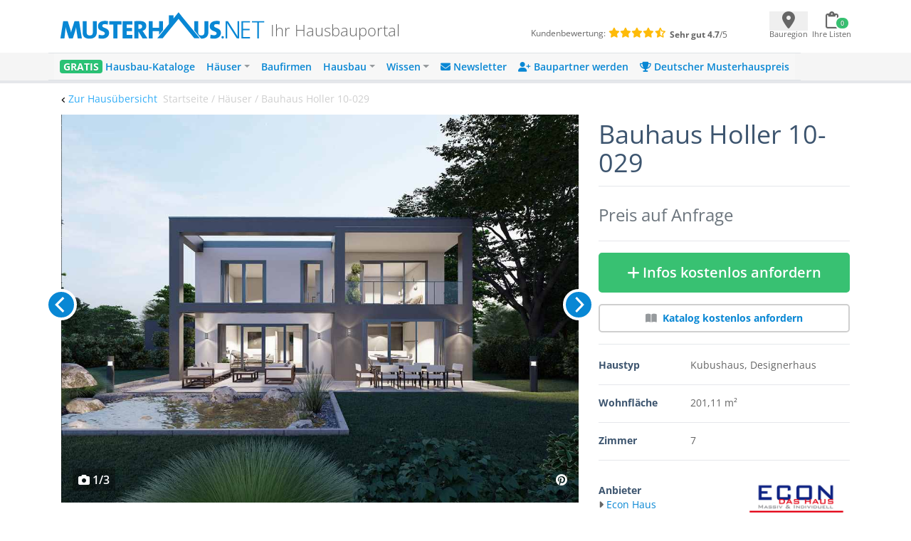

--- FILE ---
content_type: text/html; charset=UTF-8
request_url: https://www.musterhaus.net/haus/econ-haus-bauhaus-holler-10-029
body_size: 11509
content:
<!DOCTYPE html>
<html lang="de">
<head>
    <title>▷ Bauhaus Holler 10-029 - Econ Haus</title>

    <meta charset="utf-8">
    <meta name="viewport" content="width=device-width, initial-scale=1">

    <meta name="description" content="Bauhaus Holler 10-029, Econ Haus ✓ Massivhaus ✓ Flachdach ✓ 201,11 m² Wohnfläche ✓ Jetzt kostenlos Informationen anfordern auf Musterhaus.net!">
    <meta name="keywords" content="Bauhaus Holler 10-029, Econ Haus">
    <meta name="robots" content="index,follow">
    <meta name="csrf-token" content="3ztc1TlDja3oCjJgFmvfzCryXeok5wYcX0Irdv5z">

    <link rel="icon" href="https://www.musterhaus.net/laravel/images/favicon/favicon.ico" sizes="48x48" >
    <link rel="apple-touch-icon" href="https://www.musterhaus.net/laravel/images/favicon/apple-touch-icon.png">
    <link rel="manifest" href="https://www.musterhaus.net/laravel/manifest.json">
        <!-- Twitter Card data -->
    <meta name="twitter:card" content="summary">
    <meta name="twitter:site" content="@musterhaus_net">
    <meta name="twitter:title" content="▷ Bauhaus Holler 10-029 - Econ Haus">
    <meta name="twitter:description" content="Bauhaus Holler 10-029, Econ Haus ✓ Massivhaus ✓ Flachdach ✓ 201,11 m² Wohnfläche ✓ Jetzt kostenlos Informationen anfordern auf Musterhaus.net!">
    <meta name="twitter:creator" content="@musterhaus_net">
    <!-- Twitter Summary card images must be at least 120x120px -->
    <meta name="twitter:image" content="https://images.musterhaus.net/images/house/4434/bauhaus-holler-10-029-haus-768.jpg">
    <!-- Open Graph data -->
    <meta property="og:title" content="▷ Bauhaus Holler 10-029 - Econ Haus"/>
    <meta property="og:type" content="article"/>
    <meta property="og:url" content="https://www.musterhaus.net/haus/econ-haus-bauhaus-holler-10-029"/>
    <meta property="og:image" content="https://images.musterhaus.net/images/house/4434/bauhaus-holler-10-029-haus-768.jpg"/>
    <meta property="og:site_name" content="musterhaus.net"/>
    <meta property="og:description" content="Bauhaus Holler 10-029, Econ Haus ✓ Massivhaus ✓ Flachdach ✓ 201,11 m² Wohnfläche ✓ Jetzt kostenlos Informationen anfordern auf Musterhaus.net!"/>

    <script src="https://cloud.ccm19.de/app.js?apiKey=8fc173dd054f5a0468d127eb9ff1676348fb36626a854234&amp;domain=659ebed7c756fd245e016c82" referrerpolicy="origin"></script>

    <title>Musterhaus.net</title>
</head>
<body>
<div class="wrapper" id="app">
    <div class="bg-white">
        <div class="flex pt-3 pb-2 pl-5 pr-3 md:px-5 md:pb-4 justify-between align-center mh-xmd:px-0 mh-xmd:pb-4 mh-xmd:pt-2 mh-xmd:max-w-[930px] mh-xmd:pl-0 mh-xmd:pr-0 mh-xmd:mx-auto mh-xlg:max-w-[1200px]
    mh-xlg:px-11 mh-xlg:py-2">
            <div class="w-full flex mh-xmd:block">
                <mh-navbar-mobile menu="&lt;div class=&quot;mp-level&quot;&gt;&lt;ul id=&quot;menu-mobile-main-menu&quot; class=&quot;&quot;&gt;&lt;li id=&quot;menu-item-156124&quot; class=&quot;menu-item menu-item-type-custom menu-item-object-custom menu-item-156124&quot;&gt;&lt;a href=&quot;https://www.musterhaus.net/hausbaukataloge&quot;&gt;&lt;span style=&quot;color: #fff; font-weight: 800; background: #2ac275; padding: 0 5px; border-radius: 4px; text-shadow: 0px 1px 0px rgba(0, 0, 0, 0.15);&quot;&gt;GRATIS&lt;/span&gt;  Hausbau-Kataloge&lt;/a&gt;&lt;/li&gt;
&lt;li id=&quot;menu-item-162330&quot; class=&quot;menu-item menu-item-type-custom menu-item-object-custom menu-item-has-children menu-item-162330&quot;&gt;&lt;a href=&quot;#&quot;&gt;Häuser&lt;/a&gt;&lt;div class=&quot;mp-level&quot; data-level=&quot;0&quot;&gt;&lt;a href=&quot;#&quot; class=&quot;mp-back&quot;&gt;Zurück&lt;/a&gt;
&lt;ul class=&quot;sub-menu&quot;&gt;
	&lt;li id=&quot;menu-item-70624&quot; class=&quot;menu-item menu-item-type-custom menu-item-object-custom menu-item-70624&quot;&gt;&lt;a href=&quot;https://www.musterhaus.net/haeuser&quot;&gt;Alle Häuser&lt;/a&gt;&lt;/li&gt;
	&lt;li id=&quot;menu-item-144368&quot; class=&quot;menu-item menu-item-type-custom menu-item-object-custom menu-item-144368&quot;&gt;&lt;a href=&quot;https://www.musterhaus.net/grundrisse&quot;&gt;Grundrisse&lt;/a&gt;&lt;/li&gt;
	&lt;li id=&quot;menu-item-28381&quot; class=&quot;menu-item menu-item-type-custom menu-item-object-custom menu-item-28381&quot;&gt;&lt;a href=&quot;https://www.musterhaus.net/haustypen&quot;&gt;Haustypen&lt;/a&gt;&lt;/li&gt;
	&lt;li id=&quot;menu-item-73036&quot; class=&quot;menu-item menu-item-type-custom menu-item-object-custom menu-item-73036&quot;&gt;&lt;a href=&quot;https://www.musterhaus.net/stile&quot;&gt;Hausstile&lt;/a&gt;&lt;/li&gt;
	&lt;li id=&quot;menu-item-28392&quot; class=&quot;menu-item menu-item-type-custom menu-item-object-custom menu-item-28392&quot;&gt;&lt;a href=&quot;https://www.musterhaus.net/musterhausparks&quot;&gt;Musterhausparks&lt;/a&gt;&lt;/li&gt;
	&lt;li id=&quot;menu-item-28385&quot; class=&quot;menu-item menu-item-type-custom menu-item-object-custom menu-item-28385&quot;&gt;&lt;a href=&quot;https://www.musterhaus.net/musterhaeuser&quot;&gt;Freistehende Musterhäuser&lt;/a&gt;&lt;/li&gt;
&lt;/ul&gt;
&lt;/div&gt;
&lt;/li&gt;
&lt;li id=&quot;menu-item-17094&quot; class=&quot;menu-item menu-item-type-custom menu-item-object-custom menu-item-17094&quot;&gt;&lt;a href=&quot;https://www.musterhaus.net/hausbaufirmen&quot;&gt;Baufirmen&lt;/a&gt;&lt;/li&gt;
&lt;li id=&quot;menu-item-28377&quot; class=&quot;menu-item menu-item-type-custom menu-item-object-custom menu-item-has-children menu-item-28377&quot;&gt;&lt;a href=&quot;#&quot;&gt;Hausbau&lt;/a&gt;&lt;div class=&quot;mp-level&quot; data-level=&quot;0&quot;&gt;&lt;a href=&quot;#&quot; class=&quot;mp-back&quot;&gt;Zurück&lt;/a&gt;
&lt;ul class=&quot;sub-menu&quot;&gt;
	&lt;li id=&quot;menu-item-28380&quot; class=&quot;menu-item menu-item-type-custom menu-item-object-custom menu-item-28380&quot;&gt;&lt;a href=&quot;https://www.musterhaus.net/hausbau&quot;&gt;Hausbau-Planung&lt;/a&gt;&lt;/li&gt;
	&lt;li id=&quot;menu-item-152930&quot; class=&quot;menu-item menu-item-type-post_type menu-item-object-page menu-item-152930&quot;&gt;&lt;a href=&quot;https://www.musterhaus.net/rund-ums-haus&quot;&gt;Rund ums Haus&lt;/a&gt;&lt;/li&gt;
	&lt;li id=&quot;menu-item-145133&quot; class=&quot;menu-item menu-item-type-custom menu-item-object-custom menu-item-145133&quot;&gt;&lt;a href=&quot;https://www.musterhaus.net/fertighaus&quot;&gt;Fertighaus&lt;/a&gt;&lt;/li&gt;
	&lt;li id=&quot;menu-item-162118&quot; class=&quot;menu-item menu-item-type-custom menu-item-object-custom menu-item-162118&quot;&gt;&lt;a href=&quot;https://www.musterhaus.net/fertighaus/fertighaus-preise-und-kosten&quot;&gt;Fertighaus – Preise &amp;#038; Kosten&lt;/a&gt;&lt;/li&gt;
	&lt;li id=&quot;menu-item-145134&quot; class=&quot;menu-item menu-item-type-custom menu-item-object-custom menu-item-145134&quot;&gt;&lt;a href=&quot;https://www.musterhaus.net/massivhaus&quot;&gt;Massivhaus&lt;/a&gt;&lt;/li&gt;
	&lt;li id=&quot;menu-item-145135&quot; class=&quot;menu-item menu-item-type-custom menu-item-object-custom menu-item-145135&quot;&gt;&lt;a href=&quot;https://www.musterhaus.net/haustypen/holzhaus&quot;&gt;Holzhaus&lt;/a&gt;&lt;/li&gt;
	&lt;li id=&quot;menu-item-28379&quot; class=&quot;menu-item menu-item-type-custom menu-item-object-custom menu-item-28379&quot;&gt;&lt;a href=&quot;https://www.musterhaus.net/bauweisen&quot;&gt;Bauweisen&lt;/a&gt;&lt;/li&gt;
	&lt;li id=&quot;menu-item-28384&quot; class=&quot;menu-item menu-item-type-custom menu-item-object-custom menu-item-28384&quot;&gt;&lt;a href=&quot;https://www.musterhaus.net/ausbaustufen&quot;&gt;Ausbaustufen&lt;/a&gt;&lt;/li&gt;
	&lt;li id=&quot;menu-item-28383&quot; class=&quot;menu-item menu-item-type-custom menu-item-object-custom menu-item-28383&quot;&gt;&lt;a href=&quot;https://www.musterhaus.net/energiestandards&quot;&gt;Energiestandards&lt;/a&gt;&lt;/li&gt;
	&lt;li id=&quot;menu-item-28382&quot; class=&quot;menu-item menu-item-type-custom menu-item-object-custom menu-item-28382&quot;&gt;&lt;a href=&quot;https://www.musterhaus.net/dachformen&quot;&gt;Dachformen&lt;/a&gt;&lt;/li&gt;
	&lt;li id=&quot;menu-item-72750&quot; class=&quot;menu-item menu-item-type-custom menu-item-object-custom menu-item-72750&quot;&gt;&lt;a href=&quot;https://www.musterhaus.net/dachgauben&quot;&gt;Dachgauben&lt;/a&gt;&lt;/li&gt;
	&lt;li id=&quot;menu-item-158298&quot; class=&quot;menu-item menu-item-type-post_type menu-item-object-page menu-item-158298&quot;&gt;&lt;a href=&quot;https://www.musterhaus.net/fassaden&quot;&gt;Fassaden&lt;/a&gt;&lt;/li&gt;
	&lt;li id=&quot;menu-item-162333&quot; class=&quot;menu-item menu-item-type-custom menu-item-object-custom menu-item-162333&quot;&gt;&lt;a href=&quot;https://www.musterhaus.net/garagen&quot;&gt;Garagen&lt;/a&gt;&lt;/li&gt;
&lt;/ul&gt;
&lt;/div&gt;
&lt;/li&gt;
&lt;li id=&quot;menu-item-70629&quot; class=&quot;menu-item menu-item-type-custom menu-item-object-custom menu-item-has-children menu-item-70629&quot;&gt;&lt;a href=&quot;#&quot;&gt;Wissen&lt;/a&gt;&lt;div class=&quot;mp-level&quot; data-level=&quot;0&quot;&gt;&lt;a href=&quot;#&quot; class=&quot;mp-back&quot;&gt;Zurück&lt;/a&gt;
&lt;ul class=&quot;sub-menu&quot;&gt;
	&lt;li id=&quot;menu-item-4960&quot; class=&quot;menu-item menu-item-type-custom menu-item-object-custom menu-item-4960&quot;&gt;&lt;a href=&quot;/ratgeber&quot;&gt;Ratgeber&lt;/a&gt;&lt;/li&gt;
	&lt;li id=&quot;menu-item-4959&quot; class=&quot;menu-item menu-item-type-custom menu-item-object-custom menu-item-4959&quot;&gt;&lt;a href=&quot;/news&quot;&gt;News&lt;/a&gt;&lt;/li&gt;
	&lt;li id=&quot;menu-item-28396&quot; class=&quot;menu-item menu-item-type-custom menu-item-object-custom menu-item-28396&quot;&gt;&lt;a href=&quot;https://www.musterhaus.net/wiki&quot;&gt;Wiki&lt;/a&gt;&lt;/li&gt;
&lt;/ul&gt;
&lt;/div&gt;
&lt;/li&gt;
&lt;li id=&quot;menu-item-170210&quot; class=&quot;menu-item menu-item-type-custom menu-item-object-custom menu-item-170210&quot;&gt;&lt;a href=&quot;https://www.musterhaus.net/newsletter-anmeldung?subscription_source2=website-navi&quot;&gt;&lt;i class=&quot;fas fa-envelope&quot; aria-hidden=&quot;true&quot;&gt;&lt;/i&gt; Newsletter&lt;/a&gt;&lt;/li&gt;
&lt;li id=&quot;menu-item-170928&quot; class=&quot;menu-item menu-item-type-custom menu-item-object-custom menu-item-170928&quot;&gt;&lt;a href=&quot;https://www.musterhaus.net/baupartner-werden&quot;&gt;&lt;i class=&quot;fas fa-user-plus&quot; aria-hidden=&quot;true&quot;&gt;&lt;/i&gt; Baupartner werden&lt;/a&gt;&lt;/li&gt;
&lt;li id=&quot;menu-item-166227&quot; class=&quot;menu-item menu-item-type-custom menu-item-object-custom menu-item-166227&quot;&gt;&lt;a href=&quot;https://www.musterhaus.net/musterhauspreis&quot;&gt;&lt;i class=&quot;fas fa-trophy&quot; aria-hidden=&quot;true&quot;&gt;&lt;/i&gt; Deutscher Musterhauspreis&lt;/a&gt;&lt;/li&gt;
&lt;/ul&gt;&lt;/div&gt;"></mh-navbar-mobile>
                <div class="w-full flex ml-4 mt-2 md:ml-3 md:mt-2 mh-xlg:pb-2 mh-xmd:ml-0">
                    <div class="flex flex-row mh-xmd:w-3/5 pr-3 md:pl-1 mh-xmd:pl-0">
                        <a href="https://www.musterhaus.net">
        <img src="https://www.musterhaus.net/app/uploads/logo.svg" alt="Musterhaus.net"
             class="w-60 md:w-72 mh-xmd:w-[19rem] mh-xlg:w-72">
    </a>

                        <div>
    <span
        class="hidden md:block self-end font-extralight leading-none text-[1.35rem] text-mh-grey-headline pl-1 md:pl-2 md:pt-4 mh-xmd:pl-2 mh-xmd:pt-0 mh-xmd:px-2 mh-xlg:pt-4">
        Ihr Hausbauportal
    </span>
</div>
                    </div>

                    <div
    class="text-xxs hidden mh-xmd:flex w-2/5 mt-1 flex-col mh-xlg:flex-row mh-xlg:mt-5" >
    <div class="pl-11 mh-xlg:pl-16">
        <span class="mr-1 text-mh-grey-headline">Kundenbewertung:</span>
        <span class="text-mh-rating text-sm">
                            <i class="fas fa-star"></i>
                            <i class="fas fa-star"></i>
                            <i class="fas fa-star"></i>
                            <i class="fas fa-star"></i>
                            <i class="fas fa-star-half-alt"></i>
         </span>
    </div>
    <div class="pl-24 mh-xlg:pl-1 mh-xlg:pt-1">
         <span>
              <strong class="text-mh-grey-headline">Sehr gut </strong>
              <span class="text-mh-grey-headline"><strong>4.7</strong>/5</span>
         </span>
    </div>
</div>
                </div>
            </div>
            <div class="min-h-[44px] min-w-[110px] md:min-w-[115px] mt-1 mh-xmd:pt-1">
                <ul class="p-0 mb-0 flex justify-between">
                    <li>
                        <geo-dialog
                            :dialog-body="'Nicht jede Baufirma ist überall tätig. Geben Sie hier den Ort oder die PLZ Ihres voraussichtlichen Bauortes an.'"
                            :dialog-header="'Bauort wählen'"
                            :remove-selected-city="true"
                        >
                            <template #button="{ openDialog }">
                                <geo-dialog-button @open-dialog="openDialog"></geo-dialog-button>
                            </template>
                        </geo-dialog>
                    </li>
                    <li>
                        <shopping-cart-menu v-bind:cart-url="&quot;https:\/\/www.musterhaus.net\/anfrage&quot;"
                                            class="ml-[-1rem]"></shopping-cart-menu>

                    </li>
                </ul>
            </div>
        </div>
        <div class="bg-mh-navbar-grey hidden mh-xmd:block">
            <div class="flex md:px-5 justify-between align-center mh-xmd:px-0 mh-xmd:max-w-[960px] mh-xmd:mx-auto mh-xlg:max-w-[1200px] mh-xlg:px-7">
                <mh-navbar menu="&lt;div id=&quot;bs-example-navbar-collapse-1&quot; class=&quot;collapse navbar-collapse&quot;&gt;&lt;ul id=&quot;menu-menu-2018&quot; class=&quot;navbar-nav mr-auto&quot; itemscope itemtype=&quot;http://www.schema.org/SiteNavigationElement&quot;&gt;&lt;li  id=&quot;menu-item-132575&quot; class=&quot;menu-item menu-item-type-custom menu-item-object-custom menu-item-132575 nav-item&quot;&gt;&lt;a itemprop=&quot;url&quot; href=&quot;https://www.musterhaus.net/hausbaukataloge&quot; class=&quot;nav-link&quot;&gt;&lt;span itemprop=&quot;name&quot;&gt;&lt;span style=&quot;color: #fff; font-weight: 700; background: #2ac275; padding: 0 5px; border-radius: 4px; text-shadow: 0px 1px 0px rgba(0, 0, 0, 0.15);&quot;&gt;GRATIS&lt;/span&gt; Hausbau-Kataloge&lt;/span&gt;&lt;/a&gt;&lt;/li&gt;
&lt;li  id=&quot;menu-item-132652&quot; class=&quot;menu-item menu-item-type-custom menu-item-object-custom menu-item-has-children dropdown menu-item-132652 nav-item&quot;&gt;&lt;a href=&quot;#&quot; data-toggle=&quot;dropdown&quot; aria-haspopup=&quot;true&quot; aria-expanded=&quot;false&quot; class=&quot;dropdown-toggle nav-link&quot; id=&quot;menu-item-dropdown-132652&quot;&gt;&lt;span itemprop=&quot;name&quot;&gt;Häuser&lt;/span&gt;&lt;/a&gt;
&lt;ul class=&quot;dropdown-menu&quot; aria-labelledby=&quot;menu-item-dropdown-132652&quot;&gt;
	&lt;li  id=&quot;menu-item-162166&quot; class=&quot;menu-item menu-item-type-custom menu-item-object-custom menu-item-162166 nav-item&quot;&gt;&lt;a itemprop=&quot;url&quot; href=&quot;https://www.musterhaus.net/haeuser&quot; class=&quot;dropdown-item&quot;&gt;&lt;span itemprop=&quot;name&quot;&gt;Alle Häuser&lt;/span&gt;&lt;/a&gt;&lt;/li&gt;
	&lt;li  id=&quot;menu-item-144367&quot; class=&quot;menu-item menu-item-type-custom menu-item-object-custom menu-item-144367 nav-item&quot;&gt;&lt;a itemprop=&quot;url&quot; href=&quot;https://www.musterhaus.net/grundrisse&quot; class=&quot;dropdown-item&quot;&gt;&lt;span itemprop=&quot;name&quot;&gt;Grundrisse&lt;/span&gt;&lt;/a&gt;&lt;/li&gt;
	&lt;li  id=&quot;menu-item-69907&quot; class=&quot;menu-item menu-item-type-post_type menu-item-object-page menu-item-69907 nav-item&quot;&gt;&lt;a itemprop=&quot;url&quot; href=&quot;https://www.musterhaus.net/haustypen&quot; class=&quot;dropdown-item&quot;&gt;&lt;span itemprop=&quot;name&quot;&gt;Haustypen&lt;/span&gt;&lt;/a&gt;&lt;/li&gt;
	&lt;li  id=&quot;menu-item-73035&quot; class=&quot;menu-item menu-item-type-custom menu-item-object-custom menu-item-73035 nav-item&quot;&gt;&lt;a itemprop=&quot;url&quot; href=&quot;https://www.musterhaus.net/stile&quot; class=&quot;dropdown-item&quot;&gt;&lt;span itemprop=&quot;name&quot;&gt;Hausstile&lt;/span&gt;&lt;/a&gt;&lt;/li&gt;
	&lt;li  id=&quot;menu-item-69899&quot; class=&quot;menu-item menu-item-type-post_type menu-item-object-page menu-item-69899 nav-item&quot;&gt;&lt;a itemprop=&quot;url&quot; href=&quot;https://www.musterhaus.net/musterhausparks&quot; class=&quot;dropdown-item&quot;&gt;&lt;span itemprop=&quot;name&quot;&gt;Musterhausparks&lt;/span&gt;&lt;/a&gt;&lt;/li&gt;
	&lt;li  id=&quot;menu-item-69902&quot; class=&quot;menu-item menu-item-type-post_type menu-item-object-page menu-item-69902 nav-item&quot;&gt;&lt;a itemprop=&quot;url&quot; href=&quot;https://www.musterhaus.net/musterhaeuser&quot; class=&quot;dropdown-item&quot;&gt;&lt;span itemprop=&quot;name&quot;&gt;Freistehende Musterhäuser&lt;/span&gt;&lt;/a&gt;&lt;/li&gt;
&lt;/ul&gt;
&lt;/li&gt;
&lt;li  id=&quot;menu-item-138966&quot; class=&quot;menu-item menu-item-type-custom menu-item-object-custom menu-item-138966 nav-item&quot;&gt;&lt;a itemprop=&quot;url&quot; href=&quot;https://www.musterhaus.net/hausbaufirmen&quot; class=&quot;nav-link&quot;&gt;&lt;span itemprop=&quot;name&quot;&gt;Baufirmen&lt;/span&gt;&lt;/a&gt;&lt;/li&gt;
&lt;li  id=&quot;menu-item-138463&quot; class=&quot;menu-item menu-item-type-custom menu-item-object-custom menu-item-has-children dropdown menu-item-138463 nav-item&quot;&gt;&lt;a href=&quot;#&quot; data-toggle=&quot;dropdown&quot; aria-haspopup=&quot;true&quot; aria-expanded=&quot;false&quot; class=&quot;dropdown-toggle nav-link&quot; id=&quot;menu-item-dropdown-138463&quot;&gt;&lt;span itemprop=&quot;name&quot;&gt;Hausbau&lt;/span&gt;&lt;/a&gt;
&lt;ul class=&quot;dropdown-menu&quot; aria-labelledby=&quot;menu-item-dropdown-138463&quot;&gt;
	&lt;li  id=&quot;menu-item-168646&quot; class=&quot;menu-item menu-item-type-custom menu-item-object-custom menu-item-168646 nav-item&quot;&gt;&lt;a itemprop=&quot;url&quot; href=&quot;https://www.musterhaus.net/hausbau&quot; class=&quot;dropdown-item&quot;&gt;&lt;span itemprop=&quot;name&quot;&gt;Hausbau-Planung&lt;/span&gt;&lt;/a&gt;&lt;/li&gt;
	&lt;li  id=&quot;menu-item-152929&quot; class=&quot;menu-item menu-item-type-post_type menu-item-object-page menu-item-152929 nav-item&quot;&gt;&lt;a itemprop=&quot;url&quot; href=&quot;https://www.musterhaus.net/rund-ums-haus&quot; class=&quot;dropdown-item&quot;&gt;&lt;span itemprop=&quot;name&quot;&gt;Rund ums Haus&lt;/span&gt;&lt;/a&gt;&lt;/li&gt;
	&lt;li  id=&quot;menu-item-145136&quot; class=&quot;menu-item menu-item-type-custom menu-item-object-custom menu-item-145136 nav-item&quot;&gt;&lt;a itemprop=&quot;url&quot; href=&quot;https://www.musterhaus.net/fertighaus&quot; class=&quot;dropdown-item&quot;&gt;&lt;span itemprop=&quot;name&quot;&gt;Fertighaus&lt;/span&gt;&lt;/a&gt;&lt;/li&gt;
	&lt;li  id=&quot;menu-item-162119&quot; class=&quot;menu-item menu-item-type-custom menu-item-object-custom menu-item-162119 nav-item&quot;&gt;&lt;a itemprop=&quot;url&quot; href=&quot;https://www.musterhaus.net/fertighaus/fertighaus-preise-und-kosten&quot; class=&quot;dropdown-item&quot;&gt;&lt;span itemprop=&quot;name&quot;&gt;Fertighaus &amp;#8211; Preise &amp;#038; Kosten&lt;/span&gt;&lt;/a&gt;&lt;/li&gt;
	&lt;li  id=&quot;menu-item-145137&quot; class=&quot;menu-item menu-item-type-custom menu-item-object-custom menu-item-145137 nav-item&quot;&gt;&lt;a itemprop=&quot;url&quot; href=&quot;https://www.musterhaus.net/massivhaus&quot; class=&quot;dropdown-item&quot;&gt;&lt;span itemprop=&quot;name&quot;&gt;Massivhaus&lt;/span&gt;&lt;/a&gt;&lt;/li&gt;
	&lt;li  id=&quot;menu-item-145138&quot; class=&quot;menu-item menu-item-type-custom menu-item-object-custom menu-item-145138 nav-item&quot;&gt;&lt;a itemprop=&quot;url&quot; href=&quot;https://www.musterhaus.net/haustypen/holzhaus&quot; class=&quot;dropdown-item&quot;&gt;&lt;span itemprop=&quot;name&quot;&gt;Holzhaus&lt;/span&gt;&lt;/a&gt;&lt;/li&gt;
	&lt;li  id=&quot;menu-item-69904&quot; class=&quot;menu-item menu-item-type-post_type menu-item-object-page menu-item-69904 nav-item&quot;&gt;&lt;a itemprop=&quot;url&quot; href=&quot;https://www.musterhaus.net/bauweisen&quot; class=&quot;dropdown-item&quot;&gt;&lt;span itemprop=&quot;name&quot;&gt;Bauweisen&lt;/span&gt;&lt;/a&gt;&lt;/li&gt;
	&lt;li  id=&quot;menu-item-69903&quot; class=&quot;menu-item menu-item-type-post_type menu-item-object-page menu-item-69903 nav-item&quot;&gt;&lt;a itemprop=&quot;url&quot; href=&quot;https://www.musterhaus.net/ausbaustufen&quot; class=&quot;dropdown-item&quot;&gt;&lt;span itemprop=&quot;name&quot;&gt;Ausbaustufen&lt;/span&gt;&lt;/a&gt;&lt;/li&gt;
	&lt;li  id=&quot;menu-item-69906&quot; class=&quot;menu-item menu-item-type-post_type menu-item-object-page menu-item-69906 nav-item&quot;&gt;&lt;a itemprop=&quot;url&quot; href=&quot;https://www.musterhaus.net/energiestandards&quot; class=&quot;dropdown-item&quot;&gt;&lt;span itemprop=&quot;name&quot;&gt;Energiestandards&lt;/span&gt;&lt;/a&gt;&lt;/li&gt;
	&lt;li  id=&quot;menu-item-169939&quot; class=&quot;menu-item menu-item-type-custom menu-item-object-custom menu-item-169939 nav-item&quot;&gt;&lt;a itemprop=&quot;url&quot; href=&quot;https://www.musterhaus.net/dachformen&quot; class=&quot;dropdown-item&quot;&gt;&lt;span itemprop=&quot;name&quot;&gt;Dachformen&lt;/span&gt;&lt;/a&gt;&lt;/li&gt;
	&lt;li  id=&quot;menu-item-72749&quot; class=&quot;menu-item menu-item-type-custom menu-item-object-custom menu-item-72749 nav-item&quot;&gt;&lt;a itemprop=&quot;url&quot; href=&quot;https://www.musterhaus.net/dachgauben&quot; class=&quot;dropdown-item&quot;&gt;&lt;span itemprop=&quot;name&quot;&gt;Dachgauben&lt;/span&gt;&lt;/a&gt;&lt;/li&gt;
	&lt;li  id=&quot;menu-item-158300&quot; class=&quot;menu-item menu-item-type-post_type menu-item-object-page menu-item-158300 nav-item&quot;&gt;&lt;a itemprop=&quot;url&quot; href=&quot;https://www.musterhaus.net/fassaden&quot; class=&quot;dropdown-item&quot;&gt;&lt;span itemprop=&quot;name&quot;&gt;Fassaden&lt;/span&gt;&lt;/a&gt;&lt;/li&gt;
	&lt;li  id=&quot;menu-item-162169&quot; class=&quot;menu-item menu-item-type-custom menu-item-object-custom menu-item-162169 nav-item&quot;&gt;&lt;a itemprop=&quot;url&quot; href=&quot;https://www.musterhaus.net/garagen&quot; class=&quot;dropdown-item&quot;&gt;&lt;span itemprop=&quot;name&quot;&gt;Garagen&lt;/span&gt;&lt;/a&gt;&lt;/li&gt;
&lt;/ul&gt;
&lt;/li&gt;
&lt;li  id=&quot;menu-item-69900&quot; class=&quot;menu-item menu-item-type-post_type menu-item-object-page current_page_parent menu-item-has-children dropdown menu-item-69900 nav-item&quot;&gt;&lt;a href=&quot;#&quot; data-toggle=&quot;dropdown&quot; aria-haspopup=&quot;true&quot; aria-expanded=&quot;false&quot; class=&quot;dropdown-toggle nav-link&quot; id=&quot;menu-item-dropdown-69900&quot;&gt;&lt;span itemprop=&quot;name&quot;&gt;Wissen&lt;/span&gt;&lt;/a&gt;
&lt;ul class=&quot;dropdown-menu&quot; aria-labelledby=&quot;menu-item-dropdown-69900&quot;&gt;
	&lt;li  id=&quot;menu-item-138967&quot; class=&quot;menu-item menu-item-type-custom menu-item-object-custom menu-item-138967 nav-item&quot;&gt;&lt;a itemprop=&quot;url&quot; href=&quot;https://www.musterhaus.net/ratgeber&quot; class=&quot;dropdown-item&quot;&gt;&lt;span itemprop=&quot;name&quot;&gt;Ratgeber&lt;/span&gt;&lt;/a&gt;&lt;/li&gt;
	&lt;li  id=&quot;menu-item-69909&quot; class=&quot;menu-item menu-item-type-custom menu-item-object-custom menu-item-69909 nav-item&quot;&gt;&lt;a itemprop=&quot;url&quot; href=&quot;https://www.musterhaus.net/news&quot; class=&quot;dropdown-item&quot;&gt;&lt;span itemprop=&quot;name&quot;&gt;News&lt;/span&gt;&lt;/a&gt;&lt;/li&gt;
	&lt;li  id=&quot;menu-item-69910&quot; class=&quot;menu-item menu-item-type-custom menu-item-object-custom menu-item-69910 nav-item&quot;&gt;&lt;a itemprop=&quot;url&quot; href=&quot;https://www.musterhaus.net/wiki&quot; class=&quot;dropdown-item&quot;&gt;&lt;span itemprop=&quot;name&quot;&gt;Wiki&lt;/span&gt;&lt;/a&gt;&lt;/li&gt;
&lt;/ul&gt;
&lt;/li&gt;
&lt;li  id=&quot;menu-item-170209&quot; class=&quot;menu-item menu-item-type-custom menu-item-object-custom menu-item-170209 nav-item&quot;&gt;&lt;a itemprop=&quot;url&quot; href=&quot;https://www.musterhaus.net/newsletter-anmeldung?subscription_source2=website-navi&quot; class=&quot;nav-link&quot;&gt;&lt;span itemprop=&quot;name&quot;&gt;&lt;i class=&quot;fas fa-envelope&quot; aria-hidden=&quot;true&quot;&gt;&lt;/i&gt; Newsletter&lt;/span&gt;&lt;/a&gt;&lt;/li&gt;
&lt;li  id=&quot;menu-item-170927&quot; class=&quot;menu-item menu-item-type-custom menu-item-object-custom menu-item-170927 nav-item&quot;&gt;&lt;a itemprop=&quot;url&quot; href=&quot;https://www.musterhaus.net/baupartner-werden&quot; class=&quot;nav-link&quot;&gt;&lt;span itemprop=&quot;name&quot;&gt;&lt;i class=&quot;fas fa-user-plus&quot; aria-hidden=&quot;true&quot;&gt;&lt;/i&gt; Baupartner werden&lt;/span&gt;&lt;/a&gt;&lt;/li&gt;
&lt;li  id=&quot;menu-item-166226&quot; class=&quot;menu-item menu-item-type-custom menu-item-object-custom menu-item-166226 nav-item&quot;&gt;&lt;a itemprop=&quot;url&quot; href=&quot;https://www.musterhaus.net/musterhauspreis&quot; class=&quot;nav-link&quot;&gt;&lt;span itemprop=&quot;name&quot;&gt;&lt;i class=&quot;fas fa-trophy&quot; aria-hidden=&quot;true&quot;&gt;&lt;/i&gt; Deutscher Musterhauspreis&lt;/span&gt;&lt;/a&gt;&lt;/li&gt;
&lt;/ul&gt;&lt;/div&gt;"></mh-navbar>
            </div>
        </div>
        <mh-loading></mh-loading>
        <order-list-dialog></order-list-dialog>
            <mh-scroll-to-top :scroll-threshold="100"></mh-scroll-to-top>
    <div class="md:hidden">
        <fixed-to-top-button :item="{&quot;_id&quot;:&quot;f2228709-3a41-4a25-8aa8-e13e0fa686ce&quot;,&quot;house_id&quot;:4434,&quot;sku&quot;:&quot;10391h23&quot;,&quot;url_key&quot;:&quot;econ-haus-bauhaus-holler-10-029&quot;,&quot;created_at&quot;:{&quot;$date&quot;:{&quot;$numberLong&quot;:&quot;1604075730950&quot;}},&quot;updated_at&quot;:{&quot;$date&quot;:{&quot;$numberLong&quot;:&quot;1756719175248&quot;}},&quot;company&quot;:{&quot;database_id&quot;:&quot;d0027fc0-4ad2-4059-b9f4-6810050b6ef7&quot;,&quot;company_id&quot;:86,&quot;sku&quot;:&quot;10391&quot;,&quot;url_key&quot;:&quot;econ-haus&quot;,&quot;name&quot;:&quot;Econ Haus&quot;,&quot;short_name&quot;:&quot;Econ Haus&quot;,&quot;company_type&quot;:&quot;Hausbau&quot;,&quot;status&quot;:{&quot;is_active&quot;:true,&quot;is_orderable&quot;:false,&quot;is_visible&quot;:false,&quot;is_visible_on_list&quot;:false},&quot;rules&quot;:{&quot;min_price&quot;:null,&quot;max_price&quot;:1,&quot;plot&quot;:false,&quot;building_type&quot;:[&quot;architektenhaus&quot;,&quot;energiesparhaus&quot;,&quot;massivhaus&quot;],&quot;building_type_excludes&quot;:[]},&quot;quality_rank&quot;:1,&quot;building_regions&quot;:{&quot;hidden_in_frontend&quot;:false,&quot;counties&quot;:[&quot;Limburg-Weilburg&quot;],&quot;countries&quot;:{&quot;DE&quot;:{&quot;code&quot;:&quot;DE&quot;,&quot;name&quot;:&quot;Deutschland&quot;,&quot;regions&quot;:{&quot;HE&quot;:{&quot;code&quot;:&quot;HE&quot;,&quot;name&quot;:&quot;Hessen&quot;,&quot;counties&quot;:[&quot;Limburg-Weilburg&quot;]}}}}},&quot;logo&quot;:{&quot;image_id&quot;:&quot;b78fd80c-9221-40af-bb34-23d87b453d7e&quot;,&quot;url&quot;:&quot;https:\/\/images.musterhaus.net\/images\/company\/86\/Econ-Logo_16-9.png&quot;,&quot;title&quot;:&quot;Logo Econ Haus&quot;,&quot;alt&quot;:&quot;Logo Econ Haus&quot;,&quot;description&quot;:&quot;Logo Econ Haus&quot;},&quot;order_management&quot;:{&quot;prices&quot;:null}},&quot;chart_position&quot;:null,&quot;quality_rank&quot;:{&quot;combined_quality_rank&quot;:52.75,&quot;house_quality_rank&quot;:70,&quot;company_quality_rank&quot;:1},&quot;reference_type&quot;:&quot;visualization&quot;,&quot;template&quot;:&quot;extended&quot;,&quot;building_construction_type&quot;:[{&quot;code&quot;:&quot;massivhaus&quot;,&quot;label&quot;:&quot;Massivhaus&quot;}],&quot;name&quot;:&quot;Bauhaus Holler 10-029&quot;,&quot;slogan&quot;:&quot;Massiv &amp; Individuell&quot;,&quot;top_description&quot;:&quot;Moderner Luxus kombiniert mit wuchtiger Au\u00dfenoptik - dies sind die besonderen Merkmale des Econ Bauhauses Holler!&quot;,&quot;short_description&quot;:&quot;Beeindruckend ist auch die perfekte Raumaufteilung.&quot;,&quot;description&quot;:&quot;&lt;p&gt;Beeindruckend ist auch die perfekte Raumaufteilung. Im Erdgeschoss erreicht man durch die Diele den gro\u00dfen Wohnbereich mit angrenzendem Koch- und Essbereich. Ebenso befinden sich auf der unteren Etage noch ein zus\u00e4tzliches Arbeitszimmer sowie der Hauswirtschaftsraum.\r\nDas obere Geschoss betritt man \u00fcber die Galerie. Von hier aus erreicht man die beiden Kinderzimmer und das Elternschlafzimmer mit separatem Ankleideraum. Die beiden B\u00e4der f\u00fcr Eltern und Kinder runden den perfekten Grundriss im Obergeschoss ab.&lt;\/p&gt;&quot;,&quot;intern_notices&quot;:[],&quot;status&quot;:{&quot;is_active&quot;:true,&quot;is_available&quot;:false,&quot;is_visible_on_list&quot;:false,&quot;ignore_global_visibility_from_company&quot;:false},&quot;meta_data&quot;:{&quot;meta_title&quot;:&quot;\u25b7 Bauhaus Holler 10-029 - Econ Haus&quot;,&quot;meta_keywords&quot;:&quot;Bauhaus Holler 10-029, Econ Haus&quot;,&quot;meta_description&quot;:&quot;Bauhaus Holler 10-029, Econ Haus \u2713 Massivhaus \u2713 Flachdach \u2713 201,11 m\u00b2 Wohnfl\u00e4che \u2713 Jetzt kostenlos Informationen anfordern auf Musterhaus.net!&quot;},&quot;main_image&quot;:{&quot;image_id&quot;:&quot;18de94f9-91ef-4373-a3f5-423b1d2e5714&quot;,&quot;url&quot;:&quot;https:\/\/images.musterhaus.net\/images\/house\/4434\/bauhaus-holler-10-029-haus.jpg&quot;,&quot;title&quot;:&quot;Bauhaus Holler 10-029 -  Econ Haus&quot;,&quot;alt&quot;:&quot;Bauhaus Holler 10-029 -  Econ Haus&quot;,&quot;description&quot;:&quot;Bauhaus Holler 10-029 -  Econ Haus&quot;},&quot;description_image&quot;:null,&quot;image_galleries&quot;:{&quot;house_plan&quot;:{&quot;code&quot;:&quot;house_plan&quot;,&quot;title&quot;:&quot;Grundrisse&quot;,&quot;description&quot;:&quot;Grundrisse&quot;,&quot;images&quot;:[{&quot;image_id&quot;:&quot;6d5c2fc5-a755-470f-92c3-8864044df837&quot;,&quot;url&quot;:&quot;https:\/\/images.musterhaus.net\/images\/house\/4434\/bauhaus-holler-10-029.jpg&quot;,&quot;title&quot;:&quot;Bauhaus Holler 10-029 -  OG&quot;,&quot;alt&quot;:&quot;Bauhaus Holler 10-029 - OG&quot;,&quot;description&quot;:&quot;Bauhaus Holler 10-029 - OG&quot;,&quot;sort_order&quot;:1,&quot;inactive&quot;:false},{&quot;image_id&quot;:&quot;dc5f164f-838f-4753-b210-1b6bd9aad0a8&quot;,&quot;url&quot;:&quot;https:\/\/images.musterhaus.net\/images\/house\/4434\/bauhaus-holler-10-029-og.jpg&quot;,&quot;title&quot;:&quot;Bauhaus Holler 10-029 - EG&quot;,&quot;alt&quot;:&quot;Bauhaus Holler 10-029 - EG&quot;,&quot;description&quot;:&quot;Bauhaus Holler 10-029 - EG&quot;,&quot;sort_order&quot;:2,&quot;inactive&quot;:false}]}},&quot;video_galleries&quot;:[],&quot;price_ranges&quot;:{&quot;rohbau&quot;:null,&quot;schluesselfertig&quot;:{&quot;on_request&quot;:true,&quot;min_price&quot;:null,&quot;max_price&quot;:null,&quot;option&quot;:&quot;inquiry&quot;,&quot;bottom_plate&quot;:false,&quot;price_filter_code&quot;:&quot;schluesselfertig&quot;,&quot;label&quot;:&quot;Auf Anfrage&quot;},&quot;bezugsfertig&quot;:null,&quot;ausbauhaus&quot;:{&quot;on_request&quot;:true,&quot;min_price&quot;:null,&quot;max_price&quot;:null,&quot;option&quot;:&quot;inquiry&quot;,&quot;bottom_plate&quot;:false,&quot;price_filter_code&quot;:&quot;ausbauhaus&quot;,&quot;label&quot;:&quot;Auf Anfrage&quot;},&quot;bausatzhaus&quot;:null},&quot;fixed_prices&quot;:{&quot;rohbau&quot;:{&quot;price_filter_code&quot;:&quot;rohbau&quot;,&quot;bottom_plate&quot;:false,&quot;price&quot;:null},&quot;schluesselfertig&quot;:{&quot;price_filter_code&quot;:&quot;schluesselfertig&quot;,&quot;bottom_plate&quot;:false,&quot;price&quot;:null},&quot;bezugsfertig&quot;:{&quot;price_filter_code&quot;:&quot;bezugsfertig&quot;,&quot;bottom_plate&quot;:false,&quot;price&quot;:null},&quot;ausbauhaus&quot;:{&quot;price_filter_code&quot;:&quot;ausbauhaus&quot;,&quot;bottom_plate&quot;:false,&quot;price&quot;:null},&quot;bausatzhaus&quot;:{&quot;price_filter_code&quot;:&quot;bausatzhaus&quot;,&quot;bottom_plate&quot;:false,&quot;price&quot;:null}},&quot;price_filter_combinations&quot;:{&quot;combined&quot;:{&quot;min_price&quot;:null,&quot;max_price&quot;:null,&quot;on_request&quot;:true},&quot;rohbau&quot;:{&quot;min_price&quot;:null,&quot;max_price&quot;:null,&quot;on_request&quot;:false},&quot;schluesselfertig&quot;:{&quot;min_price&quot;:null,&quot;max_price&quot;:null,&quot;on_request&quot;:true},&quot;bezugsfertig&quot;:{&quot;min_price&quot;:null,&quot;max_price&quot;:null,&quot;on_request&quot;:false},&quot;ausbauhaus&quot;:{&quot;min_price&quot;:null,&quot;max_price&quot;:null,&quot;on_request&quot;:true},&quot;bausatzhaus&quot;:{&quot;min_price&quot;:null,&quot;max_price&quot;:null,&quot;on_request&quot;:false}},&quot;building_types&quot;:[{&quot;code&quot;:&quot;massivbauweise&quot;,&quot;label&quot;:&quot;Massivbauweise (Stein auf Stein)&quot;}],&quot;house_usage&quot;:[{&quot;code&quot;:&quot;einfamilienhaus&quot;,&quot;label&quot;:&quot;Einfamilienhaus&quot;}],&quot;house_types&quot;:[{&quot;code&quot;:&quot;kubus_haus&quot;,&quot;label&quot;:&quot;Kubushaus&quot;},{&quot;code&quot;:&quot;designerhaus&quot;,&quot;label&quot;:&quot;Designerhaus&quot;}],&quot;house_style&quot;:[{&quot;code&quot;:&quot;modern&quot;,&quot;label&quot;:&quot;Modern&quot;},{&quot;code&quot;:&quot;bauhausstil&quot;,&quot;label&quot;:&quot;Bauhausstil&quot;},{&quot;code&quot;:&quot;luxurioes&quot;,&quot;label&quot;:&quot;Luxuri\u00f6s&quot;}],&quot;facade&quot;:[{&quot;code&quot;:&quot;putzfassade&quot;,&quot;label&quot;:&quot;Putzfassade&quot;}],&quot;energy_standard&quot;:[{&quot;code&quot;:&quot;enev_2016&quot;,&quot;label&quot;:&quot;EnEV 2016&quot;},{&quot;code&quot;:&quot;kfw_40&quot;,&quot;label&quot;:&quot;KfW 40&quot;},{&quot;code&quot;:&quot;kfw_40_plus&quot;,&quot;label&quot;:&quot;KfW 40 Plus&quot;},{&quot;code&quot;:&quot;kfw_55&quot;,&quot;label&quot;:&quot;KfW 55&quot;}],&quot;living_space&quot;:{&quot;total_space&quot;:201.11,&quot;ground_floor_space&quot;:96.87,&quot;first_upstairs_space&quot;:104.24,&quot;second_upstairs_space&quot;:null,&quot;attic_space&quot;:null,&quot;plot_space&quot;:null},&quot;active_living_space&quot;:{&quot;total_space&quot;:201.11,&quot;ground_floor_space&quot;:96.87,&quot;first_upstairs_space&quot;:104.24,&quot;second_upstairs_space&quot;:null,&quot;attic_space&quot;:null,&quot;plot_space&quot;:null},&quot;external_dimensions&quot;:{&quot;width&quot;:10.99,&quot;length&quot;:10},&quot;floors&quot;:2,&quot;rooms&quot;:7,&quot;roof&quot;:{&quot;roof_type&quot;:{&quot;code&quot;:&quot;flachdach&quot;,&quot;label&quot;:&quot;Flachdach&quot;},&quot;roof_tilt&quot;:&quot;0&quot;,&quot;knee_stock&quot;:0,&quot;gaube&quot;:null,&quot;gable&quot;:null,&quot;gable_balcony&quot;:null},&quot;u_wert&quot;:0,&quot;house_locations&quot;:[],&quot;list_image&quot;:null,&quot;open_graph_image&quot;:null,&quot;recommendation_image&quot;:null,&quot;publication_errors&quot;:[]}" :scroll-threshold="680"></fixed-to-top-button>
    </div>

    <hr class="border-2 text-mh-grey-headline ">

    <div class="mx-auto px-4 md:px-0 mh-xmd:px-8 mh-xlg:px-4 text-center mh-sm:max-w-[540px] md:max-w-[690px]
                mh-xmd:max-w-[992px] mh-xlg:max-w-[1140px]">
        <page-breadcrumbs breadcrumb="Startseite / Häuser / Bauhaus Holler 10-029"
                          :previous-url="&quot;https:\/\/www.musterhaus.net&quot;">
        </page-breadcrumbs>
        <div class="flex pt-1 py-3 flex-col mh-xmd:flex-row pb-8">
            <div class="mh-xmd:w-8/12 mh-xmd:pr-3 mt-2 mb-3">
                <house-main-gallery :house="{&quot;_id&quot;:&quot;f2228709-3a41-4a25-8aa8-e13e0fa686ce&quot;,&quot;house_id&quot;:4434,&quot;sku&quot;:&quot;10391h23&quot;,&quot;url_key&quot;:&quot;econ-haus-bauhaus-holler-10-029&quot;,&quot;created_at&quot;:{&quot;$date&quot;:{&quot;$numberLong&quot;:&quot;1604075730950&quot;}},&quot;updated_at&quot;:{&quot;$date&quot;:{&quot;$numberLong&quot;:&quot;1756719175248&quot;}},&quot;company&quot;:{&quot;database_id&quot;:&quot;d0027fc0-4ad2-4059-b9f4-6810050b6ef7&quot;,&quot;company_id&quot;:86,&quot;sku&quot;:&quot;10391&quot;,&quot;url_key&quot;:&quot;econ-haus&quot;,&quot;name&quot;:&quot;Econ Haus&quot;,&quot;short_name&quot;:&quot;Econ Haus&quot;,&quot;company_type&quot;:&quot;Hausbau&quot;,&quot;status&quot;:{&quot;is_active&quot;:true,&quot;is_orderable&quot;:false,&quot;is_visible&quot;:false,&quot;is_visible_on_list&quot;:false},&quot;rules&quot;:{&quot;min_price&quot;:null,&quot;max_price&quot;:1,&quot;plot&quot;:false,&quot;building_type&quot;:[&quot;architektenhaus&quot;,&quot;energiesparhaus&quot;,&quot;massivhaus&quot;],&quot;building_type_excludes&quot;:[]},&quot;quality_rank&quot;:1,&quot;building_regions&quot;:{&quot;hidden_in_frontend&quot;:false,&quot;counties&quot;:[&quot;Limburg-Weilburg&quot;],&quot;countries&quot;:{&quot;DE&quot;:{&quot;code&quot;:&quot;DE&quot;,&quot;name&quot;:&quot;Deutschland&quot;,&quot;regions&quot;:{&quot;HE&quot;:{&quot;code&quot;:&quot;HE&quot;,&quot;name&quot;:&quot;Hessen&quot;,&quot;counties&quot;:[&quot;Limburg-Weilburg&quot;]}}}}},&quot;logo&quot;:{&quot;image_id&quot;:&quot;b78fd80c-9221-40af-bb34-23d87b453d7e&quot;,&quot;url&quot;:&quot;https:\/\/images.musterhaus.net\/images\/company\/86\/Econ-Logo_16-9.png&quot;,&quot;title&quot;:&quot;Logo Econ Haus&quot;,&quot;alt&quot;:&quot;Logo Econ Haus&quot;,&quot;description&quot;:&quot;Logo Econ Haus&quot;},&quot;order_management&quot;:{&quot;prices&quot;:null}},&quot;chart_position&quot;:null,&quot;quality_rank&quot;:{&quot;combined_quality_rank&quot;:52.75,&quot;house_quality_rank&quot;:70,&quot;company_quality_rank&quot;:1},&quot;reference_type&quot;:&quot;visualization&quot;,&quot;template&quot;:&quot;extended&quot;,&quot;building_construction_type&quot;:[{&quot;code&quot;:&quot;massivhaus&quot;,&quot;label&quot;:&quot;Massivhaus&quot;}],&quot;name&quot;:&quot;Bauhaus Holler 10-029&quot;,&quot;slogan&quot;:&quot;Massiv &amp; Individuell&quot;,&quot;top_description&quot;:&quot;Moderner Luxus kombiniert mit wuchtiger Au\u00dfenoptik - dies sind die besonderen Merkmale des Econ Bauhauses Holler!&quot;,&quot;short_description&quot;:&quot;Beeindruckend ist auch die perfekte Raumaufteilung.&quot;,&quot;description&quot;:&quot;&lt;p&gt;Beeindruckend ist auch die perfekte Raumaufteilung. Im Erdgeschoss erreicht man durch die Diele den gro\u00dfen Wohnbereich mit angrenzendem Koch- und Essbereich. Ebenso befinden sich auf der unteren Etage noch ein zus\u00e4tzliches Arbeitszimmer sowie der Hauswirtschaftsraum.\r\nDas obere Geschoss betritt man \u00fcber die Galerie. Von hier aus erreicht man die beiden Kinderzimmer und das Elternschlafzimmer mit separatem Ankleideraum. Die beiden B\u00e4der f\u00fcr Eltern und Kinder runden den perfekten Grundriss im Obergeschoss ab.&lt;\/p&gt;&quot;,&quot;intern_notices&quot;:[],&quot;status&quot;:{&quot;is_active&quot;:true,&quot;is_available&quot;:false,&quot;is_visible_on_list&quot;:false,&quot;ignore_global_visibility_from_company&quot;:false},&quot;meta_data&quot;:{&quot;meta_title&quot;:&quot;\u25b7 Bauhaus Holler 10-029 - Econ Haus&quot;,&quot;meta_keywords&quot;:&quot;Bauhaus Holler 10-029, Econ Haus&quot;,&quot;meta_description&quot;:&quot;Bauhaus Holler 10-029, Econ Haus \u2713 Massivhaus \u2713 Flachdach \u2713 201,11 m\u00b2 Wohnfl\u00e4che \u2713 Jetzt kostenlos Informationen anfordern auf Musterhaus.net!&quot;},&quot;main_image&quot;:{&quot;image_id&quot;:&quot;18de94f9-91ef-4373-a3f5-423b1d2e5714&quot;,&quot;url&quot;:&quot;https:\/\/images.musterhaus.net\/images\/house\/4434\/bauhaus-holler-10-029-haus.jpg&quot;,&quot;title&quot;:&quot;Bauhaus Holler 10-029 -  Econ Haus&quot;,&quot;alt&quot;:&quot;Bauhaus Holler 10-029 -  Econ Haus&quot;,&quot;description&quot;:&quot;Bauhaus Holler 10-029 -  Econ Haus&quot;},&quot;description_image&quot;:null,&quot;image_galleries&quot;:{&quot;house_plan&quot;:{&quot;code&quot;:&quot;house_plan&quot;,&quot;title&quot;:&quot;Grundrisse&quot;,&quot;description&quot;:&quot;Grundrisse&quot;,&quot;images&quot;:[{&quot;image_id&quot;:&quot;6d5c2fc5-a755-470f-92c3-8864044df837&quot;,&quot;url&quot;:&quot;https:\/\/images.musterhaus.net\/images\/house\/4434\/bauhaus-holler-10-029.jpg&quot;,&quot;title&quot;:&quot;Bauhaus Holler 10-029 -  OG&quot;,&quot;alt&quot;:&quot;Bauhaus Holler 10-029 - OG&quot;,&quot;description&quot;:&quot;Bauhaus Holler 10-029 - OG&quot;,&quot;sort_order&quot;:1,&quot;inactive&quot;:false},{&quot;image_id&quot;:&quot;dc5f164f-838f-4753-b210-1b6bd9aad0a8&quot;,&quot;url&quot;:&quot;https:\/\/images.musterhaus.net\/images\/house\/4434\/bauhaus-holler-10-029-og.jpg&quot;,&quot;title&quot;:&quot;Bauhaus Holler 10-029 - EG&quot;,&quot;alt&quot;:&quot;Bauhaus Holler 10-029 - EG&quot;,&quot;description&quot;:&quot;Bauhaus Holler 10-029 - EG&quot;,&quot;sort_order&quot;:2,&quot;inactive&quot;:false}]}},&quot;video_galleries&quot;:[],&quot;price_ranges&quot;:{&quot;rohbau&quot;:null,&quot;schluesselfertig&quot;:{&quot;on_request&quot;:true,&quot;min_price&quot;:null,&quot;max_price&quot;:null,&quot;option&quot;:&quot;inquiry&quot;,&quot;bottom_plate&quot;:false,&quot;price_filter_code&quot;:&quot;schluesselfertig&quot;,&quot;label&quot;:&quot;Auf Anfrage&quot;},&quot;bezugsfertig&quot;:null,&quot;ausbauhaus&quot;:{&quot;on_request&quot;:true,&quot;min_price&quot;:null,&quot;max_price&quot;:null,&quot;option&quot;:&quot;inquiry&quot;,&quot;bottom_plate&quot;:false,&quot;price_filter_code&quot;:&quot;ausbauhaus&quot;,&quot;label&quot;:&quot;Auf Anfrage&quot;},&quot;bausatzhaus&quot;:null},&quot;fixed_prices&quot;:{&quot;rohbau&quot;:{&quot;price_filter_code&quot;:&quot;rohbau&quot;,&quot;bottom_plate&quot;:false,&quot;price&quot;:null},&quot;schluesselfertig&quot;:{&quot;price_filter_code&quot;:&quot;schluesselfertig&quot;,&quot;bottom_plate&quot;:false,&quot;price&quot;:null},&quot;bezugsfertig&quot;:{&quot;price_filter_code&quot;:&quot;bezugsfertig&quot;,&quot;bottom_plate&quot;:false,&quot;price&quot;:null},&quot;ausbauhaus&quot;:{&quot;price_filter_code&quot;:&quot;ausbauhaus&quot;,&quot;bottom_plate&quot;:false,&quot;price&quot;:null},&quot;bausatzhaus&quot;:{&quot;price_filter_code&quot;:&quot;bausatzhaus&quot;,&quot;bottom_plate&quot;:false,&quot;price&quot;:null}},&quot;price_filter_combinations&quot;:{&quot;combined&quot;:{&quot;min_price&quot;:null,&quot;max_price&quot;:null,&quot;on_request&quot;:true},&quot;rohbau&quot;:{&quot;min_price&quot;:null,&quot;max_price&quot;:null,&quot;on_request&quot;:false},&quot;schluesselfertig&quot;:{&quot;min_price&quot;:null,&quot;max_price&quot;:null,&quot;on_request&quot;:true},&quot;bezugsfertig&quot;:{&quot;min_price&quot;:null,&quot;max_price&quot;:null,&quot;on_request&quot;:false},&quot;ausbauhaus&quot;:{&quot;min_price&quot;:null,&quot;max_price&quot;:null,&quot;on_request&quot;:true},&quot;bausatzhaus&quot;:{&quot;min_price&quot;:null,&quot;max_price&quot;:null,&quot;on_request&quot;:false}},&quot;building_types&quot;:[{&quot;code&quot;:&quot;massivbauweise&quot;,&quot;label&quot;:&quot;Massivbauweise (Stein auf Stein)&quot;}],&quot;house_usage&quot;:[{&quot;code&quot;:&quot;einfamilienhaus&quot;,&quot;label&quot;:&quot;Einfamilienhaus&quot;}],&quot;house_types&quot;:[{&quot;code&quot;:&quot;kubus_haus&quot;,&quot;label&quot;:&quot;Kubushaus&quot;},{&quot;code&quot;:&quot;designerhaus&quot;,&quot;label&quot;:&quot;Designerhaus&quot;}],&quot;house_style&quot;:[{&quot;code&quot;:&quot;modern&quot;,&quot;label&quot;:&quot;Modern&quot;},{&quot;code&quot;:&quot;bauhausstil&quot;,&quot;label&quot;:&quot;Bauhausstil&quot;},{&quot;code&quot;:&quot;luxurioes&quot;,&quot;label&quot;:&quot;Luxuri\u00f6s&quot;}],&quot;facade&quot;:[{&quot;code&quot;:&quot;putzfassade&quot;,&quot;label&quot;:&quot;Putzfassade&quot;}],&quot;energy_standard&quot;:[{&quot;code&quot;:&quot;enev_2016&quot;,&quot;label&quot;:&quot;EnEV 2016&quot;},{&quot;code&quot;:&quot;kfw_40&quot;,&quot;label&quot;:&quot;KfW 40&quot;},{&quot;code&quot;:&quot;kfw_40_plus&quot;,&quot;label&quot;:&quot;KfW 40 Plus&quot;},{&quot;code&quot;:&quot;kfw_55&quot;,&quot;label&quot;:&quot;KfW 55&quot;}],&quot;living_space&quot;:{&quot;total_space&quot;:201.11,&quot;ground_floor_space&quot;:96.87,&quot;first_upstairs_space&quot;:104.24,&quot;second_upstairs_space&quot;:null,&quot;attic_space&quot;:null,&quot;plot_space&quot;:null},&quot;active_living_space&quot;:{&quot;total_space&quot;:201.11,&quot;ground_floor_space&quot;:96.87,&quot;first_upstairs_space&quot;:104.24,&quot;second_upstairs_space&quot;:null,&quot;attic_space&quot;:null,&quot;plot_space&quot;:null},&quot;external_dimensions&quot;:{&quot;width&quot;:10.99,&quot;length&quot;:10},&quot;floors&quot;:2,&quot;rooms&quot;:7,&quot;roof&quot;:{&quot;roof_type&quot;:{&quot;code&quot;:&quot;flachdach&quot;,&quot;label&quot;:&quot;Flachdach&quot;},&quot;roof_tilt&quot;:&quot;0&quot;,&quot;knee_stock&quot;:0,&quot;gaube&quot;:null,&quot;gable&quot;:null,&quot;gable_balcony&quot;:null},&quot;u_wert&quot;:0,&quot;house_locations&quot;:[],&quot;list_image&quot;:null,&quot;open_graph_image&quot;:null,&quot;recommendation_image&quot;:null,&quot;publication_errors&quot;:[]}"
                                    :main-image="{&quot;image_id&quot;:&quot;18de94f9-91ef-4373-a3f5-423b1d2e5714&quot;,&quot;url&quot;:&quot;https:\/\/images.musterhaus.net\/images\/house\/4434\/bauhaus-holler-10-029-haus.jpg&quot;,&quot;title&quot;:&quot;Bauhaus Holler 10-029 -  Econ Haus&quot;,&quot;alt&quot;:&quot;Bauhaus Holler 10-029 -  Econ Haus&quot;,&quot;description&quot;:&quot;Bauhaus Holler 10-029 -  Econ Haus&quot;}"
                                    visitable="false"
                                    url-key="econ-haus-bauhaus-holler-10-029"
                                    v-bind:images="[{&quot;image_id&quot;:&quot;18de94f9-91ef-4373-a3f5-423b1d2e5714&quot;,&quot;url&quot;:&quot;https:\/\/images.musterhaus.net\/images\/house\/4434\/bauhaus-holler-10-029-haus.jpg&quot;,&quot;title&quot;:&quot;Bauhaus Holler 10-029 -  Econ Haus&quot;,&quot;alt&quot;:&quot;Bauhaus Holler 10-029 -  Econ Haus&quot;,&quot;description&quot;:&quot;Bauhaus Holler 10-029 -  Econ Haus&quot;},{&quot;image_id&quot;:&quot;6d5c2fc5-a755-470f-92c3-8864044df837&quot;,&quot;url&quot;:&quot;https:\/\/images.musterhaus.net\/images\/house\/4434\/bauhaus-holler-10-029.jpg&quot;,&quot;title&quot;:&quot;Bauhaus Holler 10-029 -  OG&quot;,&quot;alt&quot;:&quot;Bauhaus Holler 10-029 - OG&quot;,&quot;description&quot;:&quot;Bauhaus Holler 10-029 - OG&quot;,&quot;sort_order&quot;:1,&quot;inactive&quot;:false},{&quot;image_id&quot;:&quot;dc5f164f-838f-4753-b210-1b6bd9aad0a8&quot;,&quot;url&quot;:&quot;https:\/\/images.musterhaus.net\/images\/house\/4434\/bauhaus-holler-10-029-og.jpg&quot;,&quot;title&quot;:&quot;Bauhaus Holler 10-029 - EG&quot;,&quot;alt&quot;:&quot;Bauhaus Holler 10-029 - EG&quot;,&quot;description&quot;:&quot;Bauhaus Holler 10-029 - EG&quot;,&quot;sort_order&quot;:2,&quot;inactive&quot;:false}]"
                                    :house-product="{&quot;product&quot;:&quot;house&quot;,&quot;id&quot;:4434,&quot;type&quot;:&quot;house&quot;,&quot;filter_string&quot;:&quot;massivhaus-kubus_haus.designerhaus&quot;,&quot;company_id&quot;:86,&quot;company_name&quot;:&quot;Econ Haus&quot;,&quot;url_key&quot;:&quot;econ-haus-bauhaus-holler-10-029&quot;,&quot;url&quot;:&quot;https:\/\/www.musterhaus.net\/haus\/econ-haus-bauhaus-holler-10-029&quot;,&quot;name&quot;:&quot;Bauhaus Holler 10-029&quot;,&quot;image&quot;:&quot;https:\/\/images.musterhaus.net\/images\/house\/4434\/bauhaus-holler-10-029-haus-320.jpg&quot;}">
                </house-main-gallery>
            </div>
            <div class="mh-xmd:w-4/12 mh-xmd:pl-5 mh-xmd:pt-4 mh-xlg:pl-4">
    <div class="text-start pb-2">
        <h1 class="md:text-4xl text-[1.6rem] text-mh-grey-blue font-normal">Bauhaus Holler 10-029</h1>
    </div>
    <hr class="my-1"/>
    <div class="flex divide-x" :class=" 'py-3' ">
        <div class="flex text-start my-2" :class=" 'w-full' ">
            <span class="text-mh-xlg text-mh-text-muted">Preis auf Anfrage</span>
                    </div>

            </div>
    <hr class="py-2"/>
    <div class="pb-4">
        <create-shopping-cart-item
            :item="{&quot;_id&quot;:&quot;f2228709-3a41-4a25-8aa8-e13e0fa686ce&quot;,&quot;house_id&quot;:4434,&quot;sku&quot;:&quot;10391h23&quot;,&quot;url_key&quot;:&quot;econ-haus-bauhaus-holler-10-029&quot;,&quot;created_at&quot;:{&quot;$date&quot;:{&quot;$numberLong&quot;:&quot;1604075730950&quot;}},&quot;updated_at&quot;:{&quot;$date&quot;:{&quot;$numberLong&quot;:&quot;1756719175248&quot;}},&quot;company&quot;:{&quot;database_id&quot;:&quot;d0027fc0-4ad2-4059-b9f4-6810050b6ef7&quot;,&quot;company_id&quot;:86,&quot;sku&quot;:&quot;10391&quot;,&quot;url_key&quot;:&quot;econ-haus&quot;,&quot;name&quot;:&quot;Econ Haus&quot;,&quot;short_name&quot;:&quot;Econ Haus&quot;,&quot;company_type&quot;:&quot;Hausbau&quot;,&quot;status&quot;:{&quot;is_active&quot;:true,&quot;is_orderable&quot;:false,&quot;is_visible&quot;:false,&quot;is_visible_on_list&quot;:false},&quot;rules&quot;:{&quot;min_price&quot;:null,&quot;max_price&quot;:1,&quot;plot&quot;:false,&quot;building_type&quot;:[&quot;architektenhaus&quot;,&quot;energiesparhaus&quot;,&quot;massivhaus&quot;],&quot;building_type_excludes&quot;:[]},&quot;quality_rank&quot;:1,&quot;building_regions&quot;:{&quot;hidden_in_frontend&quot;:false,&quot;counties&quot;:[&quot;Limburg-Weilburg&quot;],&quot;countries&quot;:{&quot;DE&quot;:{&quot;code&quot;:&quot;DE&quot;,&quot;name&quot;:&quot;Deutschland&quot;,&quot;regions&quot;:{&quot;HE&quot;:{&quot;code&quot;:&quot;HE&quot;,&quot;name&quot;:&quot;Hessen&quot;,&quot;counties&quot;:[&quot;Limburg-Weilburg&quot;]}}}}},&quot;logo&quot;:{&quot;image_id&quot;:&quot;b78fd80c-9221-40af-bb34-23d87b453d7e&quot;,&quot;url&quot;:&quot;https:\/\/images.musterhaus.net\/images\/company\/86\/Econ-Logo_16-9.png&quot;,&quot;title&quot;:&quot;Logo Econ Haus&quot;,&quot;alt&quot;:&quot;Logo Econ Haus&quot;,&quot;description&quot;:&quot;Logo Econ Haus&quot;},&quot;order_management&quot;:{&quot;prices&quot;:null}},&quot;chart_position&quot;:null,&quot;quality_rank&quot;:{&quot;combined_quality_rank&quot;:52.75,&quot;house_quality_rank&quot;:70,&quot;company_quality_rank&quot;:1},&quot;reference_type&quot;:&quot;visualization&quot;,&quot;template&quot;:&quot;extended&quot;,&quot;building_construction_type&quot;:[{&quot;code&quot;:&quot;massivhaus&quot;,&quot;label&quot;:&quot;Massivhaus&quot;}],&quot;name&quot;:&quot;Bauhaus Holler 10-029&quot;,&quot;slogan&quot;:&quot;Massiv &amp; Individuell&quot;,&quot;top_description&quot;:&quot;Moderner Luxus kombiniert mit wuchtiger Au\u00dfenoptik - dies sind die besonderen Merkmale des Econ Bauhauses Holler!&quot;,&quot;short_description&quot;:&quot;Beeindruckend ist auch die perfekte Raumaufteilung.&quot;,&quot;description&quot;:&quot;&lt;p&gt;Beeindruckend ist auch die perfekte Raumaufteilung. Im Erdgeschoss erreicht man durch die Diele den gro\u00dfen Wohnbereich mit angrenzendem Koch- und Essbereich. Ebenso befinden sich auf der unteren Etage noch ein zus\u00e4tzliches Arbeitszimmer sowie der Hauswirtschaftsraum.\r\nDas obere Geschoss betritt man \u00fcber die Galerie. Von hier aus erreicht man die beiden Kinderzimmer und das Elternschlafzimmer mit separatem Ankleideraum. Die beiden B\u00e4der f\u00fcr Eltern und Kinder runden den perfekten Grundriss im Obergeschoss ab.&lt;\/p&gt;&quot;,&quot;intern_notices&quot;:[],&quot;status&quot;:{&quot;is_active&quot;:true,&quot;is_available&quot;:false,&quot;is_visible_on_list&quot;:false,&quot;ignore_global_visibility_from_company&quot;:false},&quot;meta_data&quot;:{&quot;meta_title&quot;:&quot;\u25b7 Bauhaus Holler 10-029 - Econ Haus&quot;,&quot;meta_keywords&quot;:&quot;Bauhaus Holler 10-029, Econ Haus&quot;,&quot;meta_description&quot;:&quot;Bauhaus Holler 10-029, Econ Haus \u2713 Massivhaus \u2713 Flachdach \u2713 201,11 m\u00b2 Wohnfl\u00e4che \u2713 Jetzt kostenlos Informationen anfordern auf Musterhaus.net!&quot;},&quot;main_image&quot;:{&quot;image_id&quot;:&quot;18de94f9-91ef-4373-a3f5-423b1d2e5714&quot;,&quot;url&quot;:&quot;https:\/\/images.musterhaus.net\/images\/house\/4434\/bauhaus-holler-10-029-haus.jpg&quot;,&quot;title&quot;:&quot;Bauhaus Holler 10-029 -  Econ Haus&quot;,&quot;alt&quot;:&quot;Bauhaus Holler 10-029 -  Econ Haus&quot;,&quot;description&quot;:&quot;Bauhaus Holler 10-029 -  Econ Haus&quot;},&quot;description_image&quot;:null,&quot;image_galleries&quot;:{&quot;house_plan&quot;:{&quot;code&quot;:&quot;house_plan&quot;,&quot;title&quot;:&quot;Grundrisse&quot;,&quot;description&quot;:&quot;Grundrisse&quot;,&quot;images&quot;:[{&quot;image_id&quot;:&quot;6d5c2fc5-a755-470f-92c3-8864044df837&quot;,&quot;url&quot;:&quot;https:\/\/images.musterhaus.net\/images\/house\/4434\/bauhaus-holler-10-029.jpg&quot;,&quot;title&quot;:&quot;Bauhaus Holler 10-029 -  OG&quot;,&quot;alt&quot;:&quot;Bauhaus Holler 10-029 - OG&quot;,&quot;description&quot;:&quot;Bauhaus Holler 10-029 - OG&quot;,&quot;sort_order&quot;:1,&quot;inactive&quot;:false},{&quot;image_id&quot;:&quot;dc5f164f-838f-4753-b210-1b6bd9aad0a8&quot;,&quot;url&quot;:&quot;https:\/\/images.musterhaus.net\/images\/house\/4434\/bauhaus-holler-10-029-og.jpg&quot;,&quot;title&quot;:&quot;Bauhaus Holler 10-029 - EG&quot;,&quot;alt&quot;:&quot;Bauhaus Holler 10-029 - EG&quot;,&quot;description&quot;:&quot;Bauhaus Holler 10-029 - EG&quot;,&quot;sort_order&quot;:2,&quot;inactive&quot;:false}]}},&quot;video_galleries&quot;:[],&quot;price_ranges&quot;:{&quot;rohbau&quot;:null,&quot;schluesselfertig&quot;:{&quot;on_request&quot;:true,&quot;min_price&quot;:null,&quot;max_price&quot;:null,&quot;option&quot;:&quot;inquiry&quot;,&quot;bottom_plate&quot;:false,&quot;price_filter_code&quot;:&quot;schluesselfertig&quot;,&quot;label&quot;:&quot;Auf Anfrage&quot;},&quot;bezugsfertig&quot;:null,&quot;ausbauhaus&quot;:{&quot;on_request&quot;:true,&quot;min_price&quot;:null,&quot;max_price&quot;:null,&quot;option&quot;:&quot;inquiry&quot;,&quot;bottom_plate&quot;:false,&quot;price_filter_code&quot;:&quot;ausbauhaus&quot;,&quot;label&quot;:&quot;Auf Anfrage&quot;},&quot;bausatzhaus&quot;:null},&quot;fixed_prices&quot;:{&quot;rohbau&quot;:{&quot;price_filter_code&quot;:&quot;rohbau&quot;,&quot;bottom_plate&quot;:false,&quot;price&quot;:null},&quot;schluesselfertig&quot;:{&quot;price_filter_code&quot;:&quot;schluesselfertig&quot;,&quot;bottom_plate&quot;:false,&quot;price&quot;:null},&quot;bezugsfertig&quot;:{&quot;price_filter_code&quot;:&quot;bezugsfertig&quot;,&quot;bottom_plate&quot;:false,&quot;price&quot;:null},&quot;ausbauhaus&quot;:{&quot;price_filter_code&quot;:&quot;ausbauhaus&quot;,&quot;bottom_plate&quot;:false,&quot;price&quot;:null},&quot;bausatzhaus&quot;:{&quot;price_filter_code&quot;:&quot;bausatzhaus&quot;,&quot;bottom_plate&quot;:false,&quot;price&quot;:null}},&quot;price_filter_combinations&quot;:{&quot;combined&quot;:{&quot;min_price&quot;:null,&quot;max_price&quot;:null,&quot;on_request&quot;:true},&quot;rohbau&quot;:{&quot;min_price&quot;:null,&quot;max_price&quot;:null,&quot;on_request&quot;:false},&quot;schluesselfertig&quot;:{&quot;min_price&quot;:null,&quot;max_price&quot;:null,&quot;on_request&quot;:true},&quot;bezugsfertig&quot;:{&quot;min_price&quot;:null,&quot;max_price&quot;:null,&quot;on_request&quot;:false},&quot;ausbauhaus&quot;:{&quot;min_price&quot;:null,&quot;max_price&quot;:null,&quot;on_request&quot;:true},&quot;bausatzhaus&quot;:{&quot;min_price&quot;:null,&quot;max_price&quot;:null,&quot;on_request&quot;:false}},&quot;building_types&quot;:[{&quot;code&quot;:&quot;massivbauweise&quot;,&quot;label&quot;:&quot;Massivbauweise (Stein auf Stein)&quot;}],&quot;house_usage&quot;:[{&quot;code&quot;:&quot;einfamilienhaus&quot;,&quot;label&quot;:&quot;Einfamilienhaus&quot;}],&quot;house_types&quot;:[{&quot;code&quot;:&quot;kubus_haus&quot;,&quot;label&quot;:&quot;Kubushaus&quot;},{&quot;code&quot;:&quot;designerhaus&quot;,&quot;label&quot;:&quot;Designerhaus&quot;}],&quot;house_style&quot;:[{&quot;code&quot;:&quot;modern&quot;,&quot;label&quot;:&quot;Modern&quot;},{&quot;code&quot;:&quot;bauhausstil&quot;,&quot;label&quot;:&quot;Bauhausstil&quot;},{&quot;code&quot;:&quot;luxurioes&quot;,&quot;label&quot;:&quot;Luxuri\u00f6s&quot;}],&quot;facade&quot;:[{&quot;code&quot;:&quot;putzfassade&quot;,&quot;label&quot;:&quot;Putzfassade&quot;}],&quot;energy_standard&quot;:[{&quot;code&quot;:&quot;enev_2016&quot;,&quot;label&quot;:&quot;EnEV 2016&quot;},{&quot;code&quot;:&quot;kfw_40&quot;,&quot;label&quot;:&quot;KfW 40&quot;},{&quot;code&quot;:&quot;kfw_40_plus&quot;,&quot;label&quot;:&quot;KfW 40 Plus&quot;},{&quot;code&quot;:&quot;kfw_55&quot;,&quot;label&quot;:&quot;KfW 55&quot;}],&quot;living_space&quot;:{&quot;total_space&quot;:201.11,&quot;ground_floor_space&quot;:96.87,&quot;first_upstairs_space&quot;:104.24,&quot;second_upstairs_space&quot;:null,&quot;attic_space&quot;:null,&quot;plot_space&quot;:null},&quot;active_living_space&quot;:{&quot;total_space&quot;:201.11,&quot;ground_floor_space&quot;:96.87,&quot;first_upstairs_space&quot;:104.24,&quot;second_upstairs_space&quot;:null,&quot;attic_space&quot;:null,&quot;plot_space&quot;:null},&quot;external_dimensions&quot;:{&quot;width&quot;:10.99,&quot;length&quot;:10},&quot;floors&quot;:2,&quot;rooms&quot;:7,&quot;roof&quot;:{&quot;roof_type&quot;:{&quot;code&quot;:&quot;flachdach&quot;,&quot;label&quot;:&quot;Flachdach&quot;},&quot;roof_tilt&quot;:&quot;0&quot;,&quot;knee_stock&quot;:0,&quot;gaube&quot;:null,&quot;gable&quot;:null,&quot;gable_balcony&quot;:null},&quot;u_wert&quot;:0,&quot;house_locations&quot;:[],&quot;list_image&quot;:null,&quot;open_graph_image&quot;:null,&quot;recommendation_image&quot;:null,&quot;publication_errors&quot;:[]}"
            :add-to-cart-button-class="'btn btn-success btn-lg w-full py-3 text-lg'"
            :in-cart-button-class="'btn bg-transparent btn-lg w-full py-3 text-lg border-2 border-mh-grey-light '"
            :add-to-cart-icon="'fas fa-plus'"
            :in-cart-icon="'fas fa-check'"
            add-to-cart-text="Infos kostenlos anfordern"
        ></create-shopping-cart-item>
        <order-quick-button-component-v2 v-bind:order-type="'catalog'"
                                      v-bind:item="{&quot;product&quot;:&quot;house&quot;,&quot;id&quot;:4434,&quot;type&quot;:&quot;house&quot;,&quot;filter_string&quot;:[{&quot;type&quot;:&quot;building_construction_type&quot;,&quot;unit&quot;:&quot;building_construction_type&quot;,&quot;value&quot;:[&quot;massivhaus&quot;],&quot;filter_type&quot;:&quot;multiple_collection&quot;},{&quot;type&quot;:&quot;house_types&quot;,&quot;unit&quot;:&quot;house_types&quot;,&quot;value&quot;:[&quot;kubus_haus&quot;,&quot;designerhaus&quot;],&quot;filter_type&quot;:&quot;multiple_collection&quot;}],&quot;company_id&quot;:86,&quot;company_name&quot;:&quot;Econ Haus&quot;,&quot;url_key&quot;:&quot;econ-haus-bauhaus-holler-10-029&quot;,&quot;url&quot;:&quot;https:\/\/www.musterhaus.net\/haus\/econ-haus-bauhaus-holler-10-029&quot;,&quot;name&quot;:&quot;Bauhaus Holler 10-029&quot;,&quot;image&quot;:&quot;https:\/\/images.musterhaus.net\/images\/house\/4434\/bauhaus-holler-10-029-haus-360.jpg&quot;}">
            <button type="button" class="mt-4 btn bg-transparent btn-lg w-full text-sm text-mh-blue font-bold
                                         hover:bg-grey-light hover:text-black  border-2 border-mh-breadcrumb-grey">
                <i class="fas fa-book-open pr-1 text-mh-grey-light"></i>
                Katalog kostenlos anfordern
            </button>
        </order-quick-button-component-v2>
    </div>
    <hr class="py-2"/>
    <div class="pb-2 flex">
        <div class="w-4/12 text-start">
            <span class="font-bold text-sm text-mh-grey-blue">Haustyp</span>
        </div>
        <div class="w-8/12 text-start px-3">
            <span class="text-sm text-mh-grey-headline">Kubushaus, Designerhaus</span>
        </div>
    </div>
    <hr class="my-2"/>
    <div class="pt-1 pb-2 flex">
        <div class="w-4/12 text-start">
            <span class="font-bold text-sm text-mh-grey-blue">Wohnfläche</span>
        </div>
        <div class="w-8/12 text-start px-3">
            <span class="text-sm text-mh-grey-headline">
                201,11 m²
            </span>
        </div>
    </div>
    <hr class="my-2"/>
    <div class="pt-1 pb-2 flex">
        <div class="w-4/12 text-start">
            <span class="font-bold text-sm text-mh-grey-blue">Zimmer</span>
        </div>
        <div class="w-8/12 text-start px-3">
            <span class="text-sm text-mh-grey-headline">7</span>
        </div>
    </div>
    <hr class="my-2"/>
    <div class="flex justify-between pt-1 pb-4 ">
        <div class="text-start flex flex-col my-1 mh-xmd:pt-4">
            <span class="font-bold text-sm text-mh-grey-blue">Anbieter</span>
            <span class="text-sm font-normal">
                  <a href="https://www.musterhaus.net/firmen/hausbau/econ-haus">
                         <i class="fa fa-caret-right text-mh-grey-headline mr-1"></i>
                         <span class="text-mh-blue">Econ Haus</span>
                  </a>
            </span>
        </div>
        <div class="text-end">
            <a href="https://www.musterhaus.net/firmen/hausbau/econ-haus">
                <img src="https://images.musterhaus.net/images/company/86/Econ-Logo_16-9-320.png"
                     alt="Logo Econ Haus"
                     class="img-fluid v-lazy-image v-lazy-image-loaded" width="150"
                     title="Logo Econ Haus">
            </a>
        </div>
    </div>
</div>
        </div>
    </div>

    <div  class="bg-gradient-top py-5" >
        <div class="w-full px-4 mx-auto py-4 text-center md:max-w-[600px] md:py-5  mh-sm:max-w-[540px]
                    mh-xmd:max-w-[800px]  mh-xlg:max-w-[950px] mh-xlg:py-6">
            <div class="px-8 py-4 mh-xmd:px-16 mh-xmd:py-0">
                        <h2 class="mx-auto  align-center font-extrabold uppercase text-2xl text-mh-grey-blue"> Massiv & Individuell</h2>
                <p class="my-4 mx-3 mh-xmd:mx-2 text-lg text-mh-grey-headline">
        Moderner Luxus kombiniert mit wuchtiger Außenoptik - dies sind die besonderen Merkmale des Econ Bauhauses Holler!
                    <br/>
    <div class="text-center text-mh-blue py-2">
        <a href="#house-description"><i class="fas fa-caret-down pr-2"></i> Vollständige Beschreibung</a>
    </div>
        </p>
</div>
<hr class="my-2  md:my-6 mh-xmd:my-10 border-mh-breadcrumb-grey">
<h2 class="font-extrabold uppercase text-2xl text-mh-grey-blue py-5 mh-xmd:py-3">HAUSDATEN</h2>
            <house-plan-attributes :attributes="{&quot;house_types&quot;:{&quot;label&quot;:&quot;Haustyp&quot;,&quot;value&quot;:&quot;Kubushaus, Designerhaus&quot;},&quot;house_style&quot;:{&quot;label&quot;:&quot;Hausstil&quot;,&quot;value&quot;:&quot;Modern, Bauhausstil, Luxuri\u00f6s&quot;},&quot;house_usage&quot;:{&quot;label&quot;:&quot;Verwendung&quot;,&quot;value&quot;:&quot;Einfamilienhaus&quot;},&quot;ausbaustufen&quot;:{&quot;label&quot;:&quot;Ausbaustufen&quot;,&quot;value&quot;:&quot;Schl\u00fcsselfertig, Ausbauhaus&quot;},&quot;building_types&quot;:{&quot;label&quot;:&quot;Bauweise&quot;,&quot;value&quot;:&quot;Massivbauweise (Stein auf Stein)&quot;},&quot;facade&quot;:{&quot;label&quot;:&quot;Fassade&quot;,&quot;value&quot;:&quot;Putzfassade&quot;},&quot;rooftype&quot;:{&quot;label&quot;:&quot;Dachform&quot;,&quot;value&quot;:&quot;Flachdach&quot;},&quot;roof_tilt&quot;:{&quot;label&quot;:&quot;Dachneigung&quot;,&quot;value&quot;:&quot;-&quot;},&quot;knee_stock&quot;:{&quot;label&quot;:&quot;Kniestock&quot;,&quot;value&quot;:&quot;-&quot;},&quot;gaube&quot;:{&quot;label&quot;:&quot;Gaube&quot;,&quot;value&quot;:&quot;-&quot;},&quot;gable&quot;:{&quot;label&quot;:&quot;Zwerchgiebel&quot;,&quot;value&quot;:&quot;-&quot;},&quot;energy_standard&quot;:{&quot;label&quot;:&quot;Energiestandard&quot;,&quot;value&quot;:&quot;EnEV 2016, KfW 40, KfW 40 Plus, KfW 55&quot;},&quot;u_wert&quot;:{&quot;label&quot;:&quot;U-Wert&quot;,&quot;value&quot;:&quot;-&quot;}}"
                                   :house-plan-attributes="{&quot;Anzahl der R\u00e4ume&quot;:7,&quot;Etagen&quot;:2,&quot;Nutzfl\u00e4che gesamt&quot;:&quot;201,11 m\u00b2&quot;,&quot;Nutzfl\u00e4che EG&quot;:&quot;96,87 m\u00b2&quot;,&quot;Nutzfl\u00e4che 1 OG&quot;:&quot;104,24 m\u00b2&quot;,&quot;Wohnfl\u00e4che gesamt&quot;:&quot;201,11 m\u00b2&quot;,&quot;Wohnfl\u00e4che EG&quot;:&quot;96,87 m\u00b2&quot;,&quot;Wohnfl\u00e4che 1 OG&quot;:&quot;104,24 m\u00b2&quot;,&quot;Au\u00dfenma\u00dfe&quot;:&quot;10,99 m x 10,00 m&quot;}">
            </house-plan-attributes>
            <hr class="my-12  border-mh-breadcrumb-grey">
                            <h2 class="mx-auto align-center font-extrabold uppercase text-2xl text-mh-grey-blue mt-12">
                    GRUNDRISSE
                </h2>
                <div class="pt-12 pb-6 mh-sm:pb-12">
                    <house-plan-slider :house-name="&quot;Bauhaus Holler 10-029&quot;"
                                       :url-key="'econ-haus-bauhaus-holler-10-029'"
                                       :house-id="'4434'"
                                       :images="[{&quot;image_id&quot;:&quot;6d5c2fc5-a755-470f-92c3-8864044df837&quot;,&quot;url&quot;:&quot;https:\/\/images.musterhaus.net\/images\/house\/4434\/bauhaus-holler-10-029.jpg&quot;,&quot;title&quot;:&quot;Bauhaus Holler 10-029 -  OG&quot;,&quot;alt&quot;:&quot;Bauhaus Holler 10-029 - OG&quot;,&quot;description&quot;:&quot;Bauhaus Holler 10-029 - OG&quot;,&quot;sort_order&quot;:1,&quot;inactive&quot;:false},{&quot;image_id&quot;:&quot;dc5f164f-838f-4753-b210-1b6bd9aad0a8&quot;,&quot;url&quot;:&quot;https:\/\/images.musterhaus.net\/images\/house\/4434\/bauhaus-holler-10-029-og.jpg&quot;,&quot;title&quot;:&quot;Bauhaus Holler 10-029 - EG&quot;,&quot;alt&quot;:&quot;Bauhaus Holler 10-029 - EG&quot;,&quot;description&quot;:&quot;Bauhaus Holler 10-029 - EG&quot;,&quot;sort_order&quot;:2,&quot;inactive&quot;:false}]">
                    </house-plan-slider>
                </div>
                    </div>
    </div>
            <catalog-request :order-type="'catalog'" v-bind:item="{&quot;product&quot;:&quot;house&quot;,&quot;id&quot;:4434,&quot;type&quot;:&quot;house&quot;,&quot;filter_string&quot;:[{&quot;type&quot;:&quot;building_construction_type&quot;,&quot;unit&quot;:&quot;building_construction_type&quot;,&quot;value&quot;:[&quot;massivhaus&quot;],&quot;filter_type&quot;:&quot;multiple_collection&quot;},{&quot;type&quot;:&quot;house_types&quot;,&quot;unit&quot;:&quot;house_types&quot;,&quot;value&quot;:[&quot;kubus_haus&quot;,&quot;designerhaus&quot;],&quot;filter_type&quot;:&quot;multiple_collection&quot;}],&quot;company_id&quot;:86,&quot;company_name&quot;:&quot;Econ Haus&quot;,&quot;url_key&quot;:&quot;econ-haus-bauhaus-holler-10-029&quot;,&quot;url&quot;:&quot;https:\/\/www.musterhaus.net\/haus\/econ-haus-bauhaus-holler-10-029&quot;,&quot;name&quot;:&quot;Bauhaus Holler 10-029&quot;,&quot;image&quot;:&quot;https:\/\/images.musterhaus.net\/images\/house\/4434\/bauhaus-holler-10-029-haus-360.jpg&quot;}"
                         company-name="Econ Haus"
                         catalog-image="https://images.musterhaus.net/images/catalog/55/econ-haus-katalogtitel.jpg"
                         catalog-image-alt="Katalogtitelseite ECON Haus"></catalog-request>
    
            <div  class="my-16" >
            <div class="w-full px-4 mx-auto py-2 md:py-3 mh-xlg:py-1 text-center md:max-w-[600px] mh-sm:max-w-[540px]
                        mh-xmd:max-w-[800px]  mh-xlg:max-w-[950px]">
                <div class="border-2">
    <h2 class="mx-auto w-full align-center font-extrabold uppercase text-2xl text-mh-grey-blue my-8">
        PREISSTAFFEL DER AUSBAUSTUFEN
    </h2>
    <div class="px-2">
        <div class="items-start bg-grey-dark py-1 hidden mh-sm:block text-white">
            <div class="flex justify-between w-full px-5">
                <span class="font-bold text-sm">BAUSTUFE</span>
                <span class="font-bold text-sm">PREIS</span>
            </div>
        </div>
        <hr class="text-mh-grey-blue px-2">
    </div>


    <div class="flex items-start text-mh-grey-blue px-2 mb-4">
        <div class="w-full">
            <ul>
                                    <li class="flex justify-between px-6 py-3 pb-[1rem]
                                                 border-b-2                                                                                                 ">
                                        <span class="text-mh-grey-blue font-semibold">
                                            <i class="fas fa-circle small-li-bullet"></i>
                                              Schlüsselfertig
                                        </span>
                                                    <order-quick-button-component v-bind:order-type="'offer'"
                                                          v-bind:item="{&quot;product&quot;:&quot;house&quot;,&quot;id&quot;:4434,&quot;type&quot;:&quot;house&quot;,&quot;filter_string&quot;:[{&quot;type&quot;:&quot;building_construction_type&quot;,&quot;unit&quot;:&quot;building_construction_type&quot;,&quot;value&quot;:[&quot;massivhaus&quot;],&quot;filter_type&quot;:&quot;multiple_collection&quot;},{&quot;type&quot;:&quot;house_types&quot;,&quot;unit&quot;:&quot;house_types&quot;,&quot;value&quot;:[&quot;kubus_haus&quot;,&quot;designerhaus&quot;],&quot;filter_type&quot;:&quot;multiple_collection&quot;}],&quot;company_id&quot;:86,&quot;company_name&quot;:&quot;Econ Haus&quot;,&quot;url_key&quot;:&quot;econ-haus-bauhaus-holler-10-029&quot;,&quot;url&quot;:&quot;https:\/\/www.musterhaus.net\/haus\/econ-haus-bauhaus-holler-10-029&quot;,&quot;name&quot;:&quot;Bauhaus Holler 10-029&quot;,&quot;image&quot;:&quot;https:\/\/images.musterhaus.net\/images\/house\/4434\/bauhaus-holler-10-029-haus-360.jpg&quot;}">
                                <button type="button" class="btn btn-link p-0">
                                        <span class="font-semibold text-mh-blue text-sm">
                                            <i class="fa fa-caret-right"></i> auf Anfrage
                                        </span>
                                </button>
                            </order-quick-button-component>
                                            </li>
                                    <li class="flex justify-between px-6 py-3 pb-[1rem]
                                                                                                 bg-mh-grey-lighter border-grey                                                 ">
                                        <span class="text-mh-grey-blue font-semibold">
                                            <i class="fas fa-circle small-li-bullet"></i>
                                              Ausbauhaus
                                        </span>
                                                    <order-quick-button-component v-bind:order-type="'offer'"
                                                          v-bind:item="{&quot;product&quot;:&quot;house&quot;,&quot;id&quot;:4434,&quot;type&quot;:&quot;house&quot;,&quot;filter_string&quot;:[{&quot;type&quot;:&quot;building_construction_type&quot;,&quot;unit&quot;:&quot;building_construction_type&quot;,&quot;value&quot;:[&quot;massivhaus&quot;],&quot;filter_type&quot;:&quot;multiple_collection&quot;},{&quot;type&quot;:&quot;house_types&quot;,&quot;unit&quot;:&quot;house_types&quot;,&quot;value&quot;:[&quot;kubus_haus&quot;,&quot;designerhaus&quot;],&quot;filter_type&quot;:&quot;multiple_collection&quot;}],&quot;company_id&quot;:86,&quot;company_name&quot;:&quot;Econ Haus&quot;,&quot;url_key&quot;:&quot;econ-haus-bauhaus-holler-10-029&quot;,&quot;url&quot;:&quot;https:\/\/www.musterhaus.net\/haus\/econ-haus-bauhaus-holler-10-029&quot;,&quot;name&quot;:&quot;Bauhaus Holler 10-029&quot;,&quot;image&quot;:&quot;https:\/\/images.musterhaus.net\/images\/house\/4434\/bauhaus-holler-10-029-haus-360.jpg&quot;}">
                                <button type="button" class="btn btn-link p-0">
                                        <span class="font-semibold text-mh-blue text-sm">
                                            <i class="fa fa-caret-right"></i> auf Anfrage
                                        </span>
                                </button>
                            </order-quick-button-component>
                                            </li>
                            </ul>
        </div>
    </div>
</div>

            </div>
        </div>
    
    <div class="bg-mh-navbar-grey py-5" id="house-description">
        <div class="w-full md:py-2">
        <div class="mx-auto px-4 text-center mh-sm:max-w-[540px] md:max-w-[720px] mh-xmd:max-w-[770px] mh-xmd:px-1
                    mh-xlg:max-w-[920px]">
            <div class="mx-auto">
                <h2 class="align-center font-extrabold uppercase text-2xl text-mh-grey-blue pt-6">
                    BESCHREIBUNG</h2>
                                <div class="pt-6 description-box">
                                            <p class="text-mh-grey-headline text-center mb-8 text-[1.1rem]">
                            Beeindruckend ist auch die perfekte Raumaufteilung.
                        </p>
                                        <house-main-description
                        :data="&quot;&lt;p&gt;Beeindruckend ist auch die perfekte Raumaufteilung. Im Erdgeschoss erreicht man durch die Diele den gro\u00dfen Wohnbereich mit angrenzendem Koch- und Essbereich. Ebenso befinden sich auf der unteren Etage noch ein zus\u00e4tzliches Arbeitszimmer sowie der Hauswirtschaftsraum.\r\nDas obere Geschoss betritt man \u00fcber die Galerie. Von hier aus erreicht man die beiden Kinderzimmer und das Elternschlafzimmer mit separatem Ankleideraum. Die beiden B\u00e4der f\u00fcr Eltern und Kinder runden den perfekten Grundriss im Obergeschoss ab.&lt;\/p&gt;&quot;"></house-main-description>
                </div>
                            </div>
        </div>
    </div>
                    </div>
    <div class="contact-background">
        <div class="contact-background-container  py-12 mx-auto px-4 md:px-0 mh-xmd:px-8 mh-xlg:px-4 text-center
                    mh-sm:max-w-[540px] md:max-w-[690px] mh-xmd:max-w-[992px] mh-xlg:max-w-[1140px]">
            <h2 class="text-2xl text-mh-grey-blue font-extrabold mb-6">ANBIETER & KONTAKT</h2>
<div class="bg-white md:py-2 mh-xmd:py-8 py-4 mh-xmd:px-4 flex border-2 flex-col mh-sm:flex-row">
    <div class="mh-sm:w-4/12 md:w-3/12 w-full px-4 mh-sm:pt-3 md:pt-2 mh-xmd:pt-0 mh-xmd:px-4 mh-xlg:px-6">
                    <img class="img-fluid" src="https://images.musterhaus.net/images/company/86/Econ-Logo_16-9-320.png"
                 alt="Econ Haus">
            </div>
    <div class="mh-sm:w-8/12 md:w-9/12 md:py-2 px-5 md:px-2  w-full pt-1 md:pt-4 mh-xlg:pt-6">
        <p class="text-start font-bold text-mh-grey-headline">Econ Haus</p>
                    <div class="flex flex-col mh-xmd:flex-row align-start text-start">
                <div class="w-full flex flex-col md:flex-row mh-xmd:w-8/12">
                    <div class="w-full md:w-1/2 text-mh-grey-headline pt-2 mh-xlg:pt-0">
                        <p>Märkerstr. 15</p>
                        <p>56307 Dernbach</p>
                    </div>
                    <div class="w-full md:w-1/2 text-mh-grey-headline py-2">
                        <i class="fas fa-map-marker-alt pr-2"></i>
                        <a href="https://www.google.de/maps/place/M%C3%A4rkerstr.+15%2C56307%2BDernbach"
                           target="_blank" rel="noreferrer">
                             <span class="text-mh-blue hover:link-color-hover-blue">
                                Firmenstandort anzeigen
                             </span>
                        </a>
                        <br>
                        <order-quick-button-component v-bind:order-type="'meeting'"
                                                      v-bind:item="{&quot;product&quot;:&quot;house&quot;,&quot;id&quot;:4434,&quot;type&quot;:&quot;house&quot;,&quot;filter_string&quot;:[{&quot;type&quot;:&quot;building_construction_type&quot;,&quot;unit&quot;:&quot;building_construction_type&quot;,&quot;value&quot;:[&quot;massivhaus&quot;],&quot;filter_type&quot;:&quot;multiple_collection&quot;},{&quot;type&quot;:&quot;house_types&quot;,&quot;unit&quot;:&quot;house_types&quot;,&quot;value&quot;:[&quot;kubus_haus&quot;,&quot;designerhaus&quot;],&quot;filter_type&quot;:&quot;multiple_collection&quot;}],&quot;company_id&quot;:86,&quot;company_name&quot;:&quot;Econ Haus&quot;,&quot;url_key&quot;:&quot;econ-haus-bauhaus-holler-10-029&quot;,&quot;url&quot;:&quot;https:\/\/www.musterhaus.net\/haus\/econ-haus-bauhaus-holler-10-029&quot;,&quot;name&quot;:&quot;Bauhaus Holler 10-029&quot;,&quot;image&quot;:&quot;https:\/\/images.musterhaus.net\/images\/house\/4434\/bauhaus-holler-10-029-haus-360.jpg&quot;}">
                            <i class="fas fa-comment cursor-pointer pr-2"></i>
                            <span class="text-mh-blue hover:link-color-hover-blue cursor-pointer">
                                Anbieter kontaktieren
                            </span>
                        </order-quick-button-component>
                    </div>
                </div>
                <div class="w-full text-mh-grey-headline mh-xmd:w-4/12 mh-xmd:pt-3">
                    <i class="fas fa-building pr-2"></i>
                    <a href="/firmen/hausbau/econ-haus"
                       target="_self">
                         <span class="text-mh-blue hover:link-color-hover-blue">
                           Zum Firmenprofil
                         </span>
                    </a>
                    <br>
                    <house-filter-by-company
                        v-bind:company="{&quot;database_id&quot;:&quot;d0027fc0-4ad2-4059-b9f4-6810050b6ef7&quot;,&quot;company_id&quot;:86,&quot;sku&quot;:&quot;10391&quot;,&quot;url_key&quot;:&quot;econ-haus&quot;,&quot;name&quot;:&quot;Econ Haus&quot;,&quot;short_name&quot;:&quot;Econ Haus&quot;,&quot;company_type&quot;:&quot;Hausbau&quot;,&quot;status&quot;:{&quot;is_active&quot;:true,&quot;is_orderable&quot;:false,&quot;is_visible&quot;:false,&quot;is_visible_on_list&quot;:false},&quot;rules&quot;:{&quot;min_price&quot;:null,&quot;max_price&quot;:1,&quot;plot&quot;:false,&quot;building_type&quot;:[&quot;architektenhaus&quot;,&quot;energiesparhaus&quot;,&quot;massivhaus&quot;],&quot;building_type_excludes&quot;:[]},&quot;quality_rank&quot;:1,&quot;building_regions&quot;:{&quot;hidden_in_frontend&quot;:false,&quot;counties&quot;:[&quot;Limburg-Weilburg&quot;],&quot;countries&quot;:{&quot;DE&quot;:{&quot;code&quot;:&quot;DE&quot;,&quot;name&quot;:&quot;Deutschland&quot;,&quot;regions&quot;:{&quot;HE&quot;:{&quot;code&quot;:&quot;HE&quot;,&quot;name&quot;:&quot;Hessen&quot;,&quot;counties&quot;:[&quot;Limburg-Weilburg&quot;]}}}}},&quot;logo&quot;:{&quot;image_id&quot;:&quot;b78fd80c-9221-40af-bb34-23d87b453d7e&quot;,&quot;url&quot;:&quot;https:\/\/images.musterhaus.net\/images\/company\/86\/Econ-Logo_16-9.png&quot;,&quot;title&quot;:&quot;Logo Econ Haus&quot;,&quot;alt&quot;:&quot;Logo Econ Haus&quot;,&quot;description&quot;:&quot;Logo Econ Haus&quot;},&quot;order_management&quot;:{&quot;prices&quot;:null}}"></house-filter-by-company>
                </div>
            </div>
            </div>
</div>


            <div class="py-4">
    <p class="text-lg text-center py-4 text-mh-grey-headline"><i class="fas fa-share-alt darkgrey">
        </i> Teile diese Seite mit Freunden!
    </p>
    <div class="flex flex-col gap-2 justify-center items-center text-center mb-4 sm:flex-row sm:flex-wrap">
        
                <a href="https://www.facebook.com/sharer/sharer.php?u=https://www.musterhaus.net/haus/econ-haus-bauhaus-holler-10-029"
                onclick="javascript:window.open(this.href, '', 'menubar=no,toolbar=no,resizable=yes,scrollbars=yes,height=600,width=600'); return false;" >
                <button class="btn text-white bg-mh-facebook h-10 w-32 rounded font-semibold">
                    <i class="fab fa-facebook"></i>
                    Facebook
                </button>
            </a>
                    <a href="https://twitter.com/share?url=https://www.musterhaus.net/haus/econ-haus-bauhaus-holler-10-029"
                onclick="javascript:window.open(this.href, '', 'menubar=no,toolbar=no,resizable=yes,scrollbars=yes,height=600,width=600'); return false;" >
                <button class="btn text-white bg-mh-twitter h-10 w-32 rounded font-semibold">
                    <i class="fab fa-twitter"></i>
                    Twitter
                </button>
            </a>
                    <a href="https://www.pinterest.de/pin/create/button/?url=https://www.musterhaus.net/haus/econ-haus-bauhaus-holler-10-029&amp;media=https://images.musterhaus.net/images/house/4434/bauhaus-holler-10-029-haus.jpg&amp;description=Bauhaus+Holler+10-029"
                onclick="javascript:window.open(this.href, '', 'menubar=no,toolbar=no,resizable=yes,scrollbars=yes,height=600,width=600'); return false;" >
                <button class="btn text-white bg-mh-pinterest h-10 w-32 rounded font-semibold">
                    <i class="fab fa-pinterest"></i>
                    Pinterest
                </button>
            </a>
            </div>
</div>
        </div>
    </div>
    </div>
            <div class="py-12 mx-auto px-4 md:px-0 mh-xmd:px-8 mh-xlg:px-4 text-center mh-sm:max-w-[540px] md:max-w-[690px]
                mh-xmd:max-w-[992px] mh-xlg:max-w-[1140px]">
            <div class="my-5">
                <h2 class="text-center text-2xl uppercase text-mh-grey-blue font-extrabold py-4">
                    Ähnliche Häuser zu „Bauhaus Holler 10-029“
                </h2>
                <related-house-list :house-id="4434"></related-house-list>
            </div>
        </div>
            <footer>
    <div class="bg-grey-light">
    <div class="breadcrumb-content border-y border-[#d7d8db]">
    <div class="container max-w-[540px] mx-auto md:max-w-[750px] mh-xmd:max-w-[930px] mh-xlg:max-w-[1200px] px-4 sm:px-1 md:px-10" aria-label="breadcrumb">
        <ol class="breadcrumb breadcrumbs flex flex-row py-[0.75rem]">
                <ul class="breadcrumb-content">
        <li class="breadcrumb-item"><a href="https://www.musterhaus.net">Startseite</a></li>
        <li class="breadcrumb-item">
            <a href="https://www.musterhaus.net/firmen/hausbau/econ-haus">
                Econ Haus
            </a>
        </li>
        <li class="breadcrumb-item break-line text-mh-text-muted" aria-current="page">
            Bauhaus Holler 10-029
        </li>
    </ul>
        </ol>
    </div>
</div>
    <div class="top-content container max-w-[540px] mx-auto md:max-w-[750px] mh-xmd:max-w-[930px] mh-xlg:max-w-[1200px] px-4 sm:px-1 md:px-10">
        <div class="container mx-auto py-10">
    <div class="flex flex-col md:flex-row">
        <div class="w-full md:w-1/2">
            <p class="uppercase text-grey-text text-base mb-4">Hausbau</p>
            <div class="grid grid-cols-1 sm:grid-cols-2">
                <div class="w-full">
                    <ul class="text-grey-text list-none leading-normal pl-[15px]">
                        <li class="mb-[15px] ml-0.5"><a href="https://www.musterhaus.net/hausbau">Haus &amp; Bauplanung</a></li>
                        <li class="mb-[15px] ml-0.5"><a href="https://www.musterhaus.net/hausbaufirmen">Hausbaufirmen</a></li>
                        <li class="mb-[15px] ml-0.5"><a href="https://www.musterhaus.net/musterhausparks">Musterhäuser &amp; Parks</a></li>
                    </ul>
                </div>
                <div class="w-full">
                    <ul class="text-grey-text list-none leading-normal pl-[15px]">
                        <li class="mb-[15px] ml-0.5"><a href="https://www.musterhaus.net/wiki">Hausbau Wiki</a></li>
                        <li class="mb-[15px] ml-0.5"><a href="https://www.musterhaus.net/ratgeber">Ratgeber Hausbau</a></li>
                        <li class="mb-[15px] ml-0.5"><a href="https://www.musterhaus.net/regional">Hausbau regional</a></li>
                    </ul>
                </div>
            </div>
        </div>
        <div class="w-full md:w-1/2">
            <p class="uppercase text-grey-text text-base mb-4">Unternehmen</p>
            <div class="grid grid-cols-1 sm:grid-cols-2">
                <div class="w-full">
                    <ul class="text-grey-text list-none leading-normal pl-[15px]">
                        <li class="mb-[15px] ml-0.5"><a href="https://www.musterhaus.net/ueber-uns">&Uuml;ber uns</a></li>
                        <li class="mb-[15px] ml-0.5"><a href="https://www.musterhaus.net/news">News &amp; Aktuelles</a></li>
                        <li class="mb-[15px] ml-0.5"><a href="https://www.musterhaus.net/presse">Presse</a></li>
                    </ul>
                </div>
                <div class="w-full">
                    <ul class="text-grey-text list-none leading-normal pl-[15px]">
                        <li class="mb-[15px] ml-0.5"><a href="https://www.musterhaus.net/baufirmen-infos">Infos für Baufirmen</a></li>
                        <li class="mb-[15px] ml-0.5"><a href="https://www.musterhaus.net/sitemap">Sitemap</a></li>
                        <li class="mb-[15px] ml-0.5"><a href="https://www.musterhaus.net/kontakt">Kontakt</a></li>
                    </ul>
                </div>
            </div>
        </div>
    </div>
</div>
    </div>
</div>
    <div class="bottom-content bg-grey-dark py-[24px] text-light text-sm px-3 mh-sm:mx-auto mh-sm:px-0 mh-xlg:px-10">
        <div class="container max-w-[540px] mx-auto md:max-w-[750px] mh-xmd:max-w-[930px] mh-xlg:max-w-[1200px] px-1 md:px-10">
            <div class="grid md:flex md:items-center md:justify-between">
                <div>
    <span class="text-white-dark font-normal tracking-wide text-[0.96rem] sm:text-[1.14em] text-shadow">Weil wir Häuser <i class="fa-regular fa-heart"></i> lieben</span>
    <div>
        <a href="https://www.musterhaus.net/">
            <img alt="Musterhaus ❤" class="w-60 h-auto opacity-80 mb-3 mt-[-5px] ml-0" src="https://images.musterhaus.net/app/uploads/musterhaus-logo-white@2x.png">
        </a>
    </div>
</div>
                <div class="col-span-12 md:col-span-6">
    <div class="float-none md:float-right">
        <span class="mr-2 text-base text-light text-shadow hidden sm:inline">Folge uns ...</span>
        <span class="footer-nav-links-sc">
            <a href="https://www.facebook.com/musterhaus.net" title="Musterhaus.net auf Facebook"><i class="fa-brands fa-square-facebook text-2xl text-white/80 hover:text-white text-shadow"></i></a>
            <a href="https://www.instagram.com/musterhaus_net/" title="Musterhaus.net auf Instagram"><i class="fa-brands fa-instagram text-2xl text-white/80 hover:text-white text-shadow"></i></a>
            <a href="https://www.linkedin.com/company/musterhaus-net-gmbh/" title="Musterhaus.net bei LinkedIn"><i class="fa-brands fa-linkedin text-2xl text-white/80 hover:text-white text-shadow"></i></a>
            <a href="https://de.pinterest.com/musterhaus/" title="Musterhaus.net auf Pinterest"><i class="fa-brands fa-pinterest text-2xl text-white/80 hover:text-white text-shadow"></i></a>
            <a href="https://www.youtube.com/channel/UCueJvsqetTeiyODL4hU3r2w?sub_confirmation=1" title="Der Musterhaus.net Youtube Channel"><i class="fa-brands fa-youtube text-2xl text-white/80 hover:text-white text-shadow"></i></a>
        </span>
    </div>
</div>
            </div>
            <hr class="my-4 border-y-gray-700/50">
            <div class="grid md:flex justify-between">
                <div class="col-span-12 md:col-span-9 lg:flex">
    <div class="w-full md:flex text-xxs text-shadow">
        <span>&copy; 2005-2026 Musterhaus.net GmbH</span>
        <span class="hidden md:inline-block mx-2 separator">|</span>
        <div class="pe-richsnippets"></div>
    </div>
</div>
                <div class="col">
    <div class="float-right md:float-none text-xxs text-shadow">
                                    <a href="https://www.musterhaus.net/impressum" class="text-white-dark hover:!text-white">Impressum</a>
                                        <span class="separator mx-2">|</span>
                                                <a href="https://www.musterhaus.net/agb" class="text-white-dark hover:!text-white">AGB</a>
                                        <span class="separator mx-2">|</span>
                                                <a href="https://www.musterhaus.net/datenschutz" class="text-white-dark hover:!text-white">Datenschutz</a>
                                        <span class="separator mx-2">|</span>
                                                <a href="#" onclick="CCM.openWidget();return false;" class="text-white-dark hover:!text-white">Cookie-Einstellungen</a>
                                    </div>
</div>
            </div>
        </div>
    </div>
</footer>
    </div>
</div>
<link rel="preload" as="style" href="https://www.musterhaus.net/build/assets/app-574dd39a.css" /><link rel="preload" as="style" href="https://www.musterhaus.net/build/assets/app-44e37de8.css" /><link rel="modulepreload" href="https://www.musterhaus.net/build/assets/app-2cf69232.js" /><link rel="stylesheet" href="https://www.musterhaus.net/build/assets/app-574dd39a.css" /><link rel="stylesheet" href="https://www.musterhaus.net/build/assets/app-44e37de8.css" /><script type="module" src="https://www.musterhaus.net/build/assets/app-2cf69232.js"></script>
</body>
</html>
